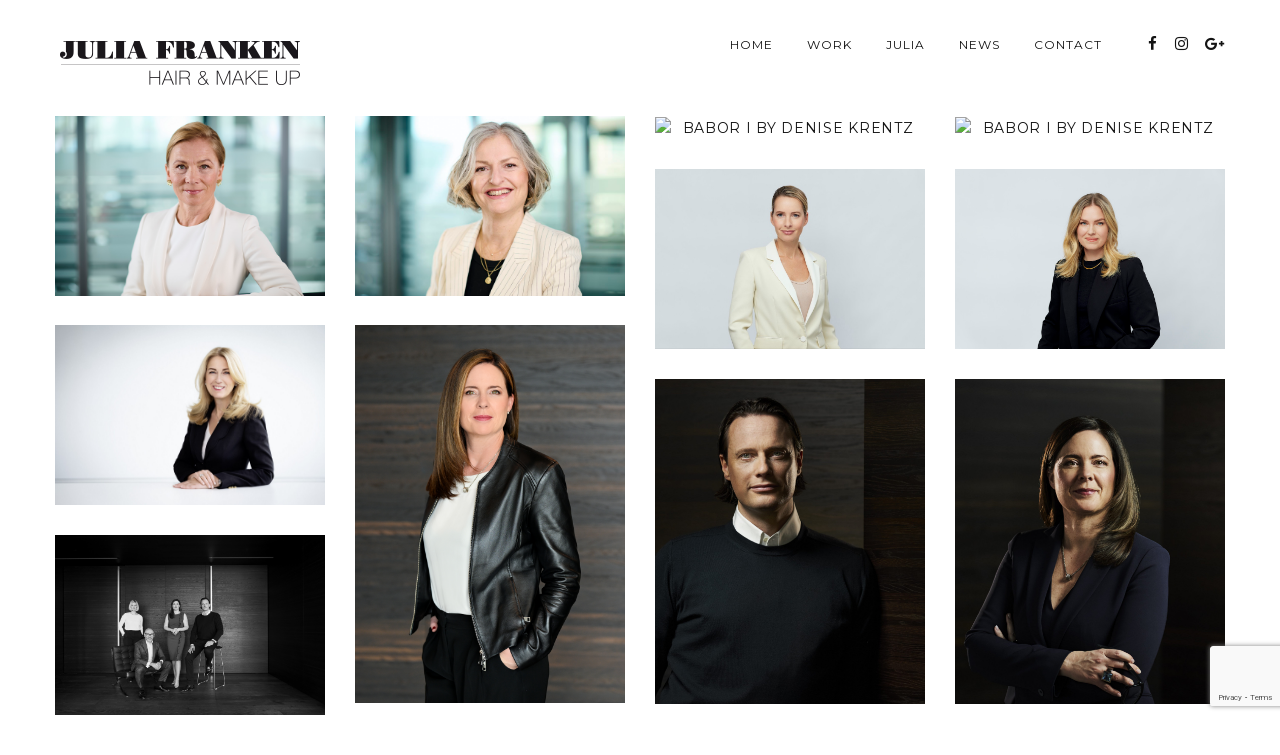

--- FILE ---
content_type: text/html; charset=UTF-8
request_url: https://www.juliafranken.net/portfolio-item/corporate/
body_size: 13351
content:
<!DOCTYPE html>
<html class="no-js" lang="de"> <!--<![endif]-->
<head>
	<meta charset="UTF-8">
	<meta name="viewport" content="width=device-width, initial-scale=1">
	<title>Corporate &#8211; Julia Franken | Hair &amp; Make Up</title>
<meta name='robots' content='max-image-preview:large' />
	<style>img:is([sizes="auto" i], [sizes^="auto," i]) { contain-intrinsic-size: 3000px 1500px }</style>
	<link rel='dns-prefetch' href='//www.juliafranken.net' />
<link rel='dns-prefetch' href='//cdnjs.cloudflare.com' />
<link rel='dns-prefetch' href='//fonts.googleapis.com' />
<link rel="alternate" type="application/rss+xml" title="Julia Franken | Hair &amp; Make Up &raquo; Feed" href="https://www.juliafranken.net/feed/" />
<link rel="alternate" type="application/rss+xml" title="Julia Franken | Hair &amp; Make Up &raquo; Kommentar-Feed" href="https://www.juliafranken.net/comments/feed/" />
<script type="text/javascript">
/* <![CDATA[ */
window._wpemojiSettings = {"baseUrl":"https:\/\/s.w.org\/images\/core\/emoji\/16.0.1\/72x72\/","ext":".png","svgUrl":"https:\/\/s.w.org\/images\/core\/emoji\/16.0.1\/svg\/","svgExt":".svg","source":{"concatemoji":"https:\/\/www.juliafranken.net\/wp-includes\/js\/wp-emoji-release.min.js?ver=6.8.3"}};
/*! This file is auto-generated */
!function(s,n){var o,i,e;function c(e){try{var t={supportTests:e,timestamp:(new Date).valueOf()};sessionStorage.setItem(o,JSON.stringify(t))}catch(e){}}function p(e,t,n){e.clearRect(0,0,e.canvas.width,e.canvas.height),e.fillText(t,0,0);var t=new Uint32Array(e.getImageData(0,0,e.canvas.width,e.canvas.height).data),a=(e.clearRect(0,0,e.canvas.width,e.canvas.height),e.fillText(n,0,0),new Uint32Array(e.getImageData(0,0,e.canvas.width,e.canvas.height).data));return t.every(function(e,t){return e===a[t]})}function u(e,t){e.clearRect(0,0,e.canvas.width,e.canvas.height),e.fillText(t,0,0);for(var n=e.getImageData(16,16,1,1),a=0;a<n.data.length;a++)if(0!==n.data[a])return!1;return!0}function f(e,t,n,a){switch(t){case"flag":return n(e,"\ud83c\udff3\ufe0f\u200d\u26a7\ufe0f","\ud83c\udff3\ufe0f\u200b\u26a7\ufe0f")?!1:!n(e,"\ud83c\udde8\ud83c\uddf6","\ud83c\udde8\u200b\ud83c\uddf6")&&!n(e,"\ud83c\udff4\udb40\udc67\udb40\udc62\udb40\udc65\udb40\udc6e\udb40\udc67\udb40\udc7f","\ud83c\udff4\u200b\udb40\udc67\u200b\udb40\udc62\u200b\udb40\udc65\u200b\udb40\udc6e\u200b\udb40\udc67\u200b\udb40\udc7f");case"emoji":return!a(e,"\ud83e\udedf")}return!1}function g(e,t,n,a){var r="undefined"!=typeof WorkerGlobalScope&&self instanceof WorkerGlobalScope?new OffscreenCanvas(300,150):s.createElement("canvas"),o=r.getContext("2d",{willReadFrequently:!0}),i=(o.textBaseline="top",o.font="600 32px Arial",{});return e.forEach(function(e){i[e]=t(o,e,n,a)}),i}function t(e){var t=s.createElement("script");t.src=e,t.defer=!0,s.head.appendChild(t)}"undefined"!=typeof Promise&&(o="wpEmojiSettingsSupports",i=["flag","emoji"],n.supports={everything:!0,everythingExceptFlag:!0},e=new Promise(function(e){s.addEventListener("DOMContentLoaded",e,{once:!0})}),new Promise(function(t){var n=function(){try{var e=JSON.parse(sessionStorage.getItem(o));if("object"==typeof e&&"number"==typeof e.timestamp&&(new Date).valueOf()<e.timestamp+604800&&"object"==typeof e.supportTests)return e.supportTests}catch(e){}return null}();if(!n){if("undefined"!=typeof Worker&&"undefined"!=typeof OffscreenCanvas&&"undefined"!=typeof URL&&URL.createObjectURL&&"undefined"!=typeof Blob)try{var e="postMessage("+g.toString()+"("+[JSON.stringify(i),f.toString(),p.toString(),u.toString()].join(",")+"));",a=new Blob([e],{type:"text/javascript"}),r=new Worker(URL.createObjectURL(a),{name:"wpTestEmojiSupports"});return void(r.onmessage=function(e){c(n=e.data),r.terminate(),t(n)})}catch(e){}c(n=g(i,f,p,u))}t(n)}).then(function(e){for(var t in e)n.supports[t]=e[t],n.supports.everything=n.supports.everything&&n.supports[t],"flag"!==t&&(n.supports.everythingExceptFlag=n.supports.everythingExceptFlag&&n.supports[t]);n.supports.everythingExceptFlag=n.supports.everythingExceptFlag&&!n.supports.flag,n.DOMReady=!1,n.readyCallback=function(){n.DOMReady=!0}}).then(function(){return e}).then(function(){var e;n.supports.everything||(n.readyCallback(),(e=n.source||{}).concatemoji?t(e.concatemoji):e.wpemoji&&e.twemoji&&(t(e.twemoji),t(e.wpemoji)))}))}((window,document),window._wpemojiSettings);
/* ]]> */
</script>
<style id='wp-emoji-styles-inline-css' type='text/css'>

	img.wp-smiley, img.emoji {
		display: inline !important;
		border: none !important;
		box-shadow: none !important;
		height: 1em !important;
		width: 1em !important;
		margin: 0 0.07em !important;
		vertical-align: -0.1em !important;
		background: none !important;
		padding: 0 !important;
	}
</style>
<link rel='stylesheet' id='wp-block-library-css' href='https://www.juliafranken.net/wp-includes/css/dist/block-library/style.min.css?ver=6.8.3' type='text/css' media='all' />
<style id='classic-theme-styles-inline-css' type='text/css'>
/*! This file is auto-generated */
.wp-block-button__link{color:#fff;background-color:#32373c;border-radius:9999px;box-shadow:none;text-decoration:none;padding:calc(.667em + 2px) calc(1.333em + 2px);font-size:1.125em}.wp-block-file__button{background:#32373c;color:#fff;text-decoration:none}
</style>
<style id='global-styles-inline-css' type='text/css'>
:root{--wp--preset--aspect-ratio--square: 1;--wp--preset--aspect-ratio--4-3: 4/3;--wp--preset--aspect-ratio--3-4: 3/4;--wp--preset--aspect-ratio--3-2: 3/2;--wp--preset--aspect-ratio--2-3: 2/3;--wp--preset--aspect-ratio--16-9: 16/9;--wp--preset--aspect-ratio--9-16: 9/16;--wp--preset--color--black: #000000;--wp--preset--color--cyan-bluish-gray: #abb8c3;--wp--preset--color--white: #ffffff;--wp--preset--color--pale-pink: #f78da7;--wp--preset--color--vivid-red: #cf2e2e;--wp--preset--color--luminous-vivid-orange: #ff6900;--wp--preset--color--luminous-vivid-amber: #fcb900;--wp--preset--color--light-green-cyan: #7bdcb5;--wp--preset--color--vivid-green-cyan: #00d084;--wp--preset--color--pale-cyan-blue: #8ed1fc;--wp--preset--color--vivid-cyan-blue: #0693e3;--wp--preset--color--vivid-purple: #9b51e0;--wp--preset--gradient--vivid-cyan-blue-to-vivid-purple: linear-gradient(135deg,rgba(6,147,227,1) 0%,rgb(155,81,224) 100%);--wp--preset--gradient--light-green-cyan-to-vivid-green-cyan: linear-gradient(135deg,rgb(122,220,180) 0%,rgb(0,208,130) 100%);--wp--preset--gradient--luminous-vivid-amber-to-luminous-vivid-orange: linear-gradient(135deg,rgba(252,185,0,1) 0%,rgba(255,105,0,1) 100%);--wp--preset--gradient--luminous-vivid-orange-to-vivid-red: linear-gradient(135deg,rgba(255,105,0,1) 0%,rgb(207,46,46) 100%);--wp--preset--gradient--very-light-gray-to-cyan-bluish-gray: linear-gradient(135deg,rgb(238,238,238) 0%,rgb(169,184,195) 100%);--wp--preset--gradient--cool-to-warm-spectrum: linear-gradient(135deg,rgb(74,234,220) 0%,rgb(151,120,209) 20%,rgb(207,42,186) 40%,rgb(238,44,130) 60%,rgb(251,105,98) 80%,rgb(254,248,76) 100%);--wp--preset--gradient--blush-light-purple: linear-gradient(135deg,rgb(255,206,236) 0%,rgb(152,150,240) 100%);--wp--preset--gradient--blush-bordeaux: linear-gradient(135deg,rgb(254,205,165) 0%,rgb(254,45,45) 50%,rgb(107,0,62) 100%);--wp--preset--gradient--luminous-dusk: linear-gradient(135deg,rgb(255,203,112) 0%,rgb(199,81,192) 50%,rgb(65,88,208) 100%);--wp--preset--gradient--pale-ocean: linear-gradient(135deg,rgb(255,245,203) 0%,rgb(182,227,212) 50%,rgb(51,167,181) 100%);--wp--preset--gradient--electric-grass: linear-gradient(135deg,rgb(202,248,128) 0%,rgb(113,206,126) 100%);--wp--preset--gradient--midnight: linear-gradient(135deg,rgb(2,3,129) 0%,rgb(40,116,252) 100%);--wp--preset--font-size--small: 13px;--wp--preset--font-size--medium: 20px;--wp--preset--font-size--large: 36px;--wp--preset--font-size--x-large: 42px;--wp--preset--spacing--20: 0.44rem;--wp--preset--spacing--30: 0.67rem;--wp--preset--spacing--40: 1rem;--wp--preset--spacing--50: 1.5rem;--wp--preset--spacing--60: 2.25rem;--wp--preset--spacing--70: 3.38rem;--wp--preset--spacing--80: 5.06rem;--wp--preset--shadow--natural: 6px 6px 9px rgba(0, 0, 0, 0.2);--wp--preset--shadow--deep: 12px 12px 50px rgba(0, 0, 0, 0.4);--wp--preset--shadow--sharp: 6px 6px 0px rgba(0, 0, 0, 0.2);--wp--preset--shadow--outlined: 6px 6px 0px -3px rgba(255, 255, 255, 1), 6px 6px rgba(0, 0, 0, 1);--wp--preset--shadow--crisp: 6px 6px 0px rgba(0, 0, 0, 1);}:where(.is-layout-flex){gap: 0.5em;}:where(.is-layout-grid){gap: 0.5em;}body .is-layout-flex{display: flex;}.is-layout-flex{flex-wrap: wrap;align-items: center;}.is-layout-flex > :is(*, div){margin: 0;}body .is-layout-grid{display: grid;}.is-layout-grid > :is(*, div){margin: 0;}:where(.wp-block-columns.is-layout-flex){gap: 2em;}:where(.wp-block-columns.is-layout-grid){gap: 2em;}:where(.wp-block-post-template.is-layout-flex){gap: 1.25em;}:where(.wp-block-post-template.is-layout-grid){gap: 1.25em;}.has-black-color{color: var(--wp--preset--color--black) !important;}.has-cyan-bluish-gray-color{color: var(--wp--preset--color--cyan-bluish-gray) !important;}.has-white-color{color: var(--wp--preset--color--white) !important;}.has-pale-pink-color{color: var(--wp--preset--color--pale-pink) !important;}.has-vivid-red-color{color: var(--wp--preset--color--vivid-red) !important;}.has-luminous-vivid-orange-color{color: var(--wp--preset--color--luminous-vivid-orange) !important;}.has-luminous-vivid-amber-color{color: var(--wp--preset--color--luminous-vivid-amber) !important;}.has-light-green-cyan-color{color: var(--wp--preset--color--light-green-cyan) !important;}.has-vivid-green-cyan-color{color: var(--wp--preset--color--vivid-green-cyan) !important;}.has-pale-cyan-blue-color{color: var(--wp--preset--color--pale-cyan-blue) !important;}.has-vivid-cyan-blue-color{color: var(--wp--preset--color--vivid-cyan-blue) !important;}.has-vivid-purple-color{color: var(--wp--preset--color--vivid-purple) !important;}.has-black-background-color{background-color: var(--wp--preset--color--black) !important;}.has-cyan-bluish-gray-background-color{background-color: var(--wp--preset--color--cyan-bluish-gray) !important;}.has-white-background-color{background-color: var(--wp--preset--color--white) !important;}.has-pale-pink-background-color{background-color: var(--wp--preset--color--pale-pink) !important;}.has-vivid-red-background-color{background-color: var(--wp--preset--color--vivid-red) !important;}.has-luminous-vivid-orange-background-color{background-color: var(--wp--preset--color--luminous-vivid-orange) !important;}.has-luminous-vivid-amber-background-color{background-color: var(--wp--preset--color--luminous-vivid-amber) !important;}.has-light-green-cyan-background-color{background-color: var(--wp--preset--color--light-green-cyan) !important;}.has-vivid-green-cyan-background-color{background-color: var(--wp--preset--color--vivid-green-cyan) !important;}.has-pale-cyan-blue-background-color{background-color: var(--wp--preset--color--pale-cyan-blue) !important;}.has-vivid-cyan-blue-background-color{background-color: var(--wp--preset--color--vivid-cyan-blue) !important;}.has-vivid-purple-background-color{background-color: var(--wp--preset--color--vivid-purple) !important;}.has-black-border-color{border-color: var(--wp--preset--color--black) !important;}.has-cyan-bluish-gray-border-color{border-color: var(--wp--preset--color--cyan-bluish-gray) !important;}.has-white-border-color{border-color: var(--wp--preset--color--white) !important;}.has-pale-pink-border-color{border-color: var(--wp--preset--color--pale-pink) !important;}.has-vivid-red-border-color{border-color: var(--wp--preset--color--vivid-red) !important;}.has-luminous-vivid-orange-border-color{border-color: var(--wp--preset--color--luminous-vivid-orange) !important;}.has-luminous-vivid-amber-border-color{border-color: var(--wp--preset--color--luminous-vivid-amber) !important;}.has-light-green-cyan-border-color{border-color: var(--wp--preset--color--light-green-cyan) !important;}.has-vivid-green-cyan-border-color{border-color: var(--wp--preset--color--vivid-green-cyan) !important;}.has-pale-cyan-blue-border-color{border-color: var(--wp--preset--color--pale-cyan-blue) !important;}.has-vivid-cyan-blue-border-color{border-color: var(--wp--preset--color--vivid-cyan-blue) !important;}.has-vivid-purple-border-color{border-color: var(--wp--preset--color--vivid-purple) !important;}.has-vivid-cyan-blue-to-vivid-purple-gradient-background{background: var(--wp--preset--gradient--vivid-cyan-blue-to-vivid-purple) !important;}.has-light-green-cyan-to-vivid-green-cyan-gradient-background{background: var(--wp--preset--gradient--light-green-cyan-to-vivid-green-cyan) !important;}.has-luminous-vivid-amber-to-luminous-vivid-orange-gradient-background{background: var(--wp--preset--gradient--luminous-vivid-amber-to-luminous-vivid-orange) !important;}.has-luminous-vivid-orange-to-vivid-red-gradient-background{background: var(--wp--preset--gradient--luminous-vivid-orange-to-vivid-red) !important;}.has-very-light-gray-to-cyan-bluish-gray-gradient-background{background: var(--wp--preset--gradient--very-light-gray-to-cyan-bluish-gray) !important;}.has-cool-to-warm-spectrum-gradient-background{background: var(--wp--preset--gradient--cool-to-warm-spectrum) !important;}.has-blush-light-purple-gradient-background{background: var(--wp--preset--gradient--blush-light-purple) !important;}.has-blush-bordeaux-gradient-background{background: var(--wp--preset--gradient--blush-bordeaux) !important;}.has-luminous-dusk-gradient-background{background: var(--wp--preset--gradient--luminous-dusk) !important;}.has-pale-ocean-gradient-background{background: var(--wp--preset--gradient--pale-ocean) !important;}.has-electric-grass-gradient-background{background: var(--wp--preset--gradient--electric-grass) !important;}.has-midnight-gradient-background{background: var(--wp--preset--gradient--midnight) !important;}.has-small-font-size{font-size: var(--wp--preset--font-size--small) !important;}.has-medium-font-size{font-size: var(--wp--preset--font-size--medium) !important;}.has-large-font-size{font-size: var(--wp--preset--font-size--large) !important;}.has-x-large-font-size{font-size: var(--wp--preset--font-size--x-large) !important;}
:where(.wp-block-post-template.is-layout-flex){gap: 1.25em;}:where(.wp-block-post-template.is-layout-grid){gap: 1.25em;}
:where(.wp-block-columns.is-layout-flex){gap: 2em;}:where(.wp-block-columns.is-layout-grid){gap: 2em;}
:root :where(.wp-block-pullquote){font-size: 1.5em;line-height: 1.6;}
</style>
<link rel='stylesheet' id='contact-form-7-css' href='https://www.juliafranken.net/wp-content/plugins/contact-form-7/includes/css/styles.css?ver=6.1.4' type='text/css' media='all' />
<link rel='stylesheet' id='napoli-fonts-css' href='//fonts.googleapis.com/css?family=Raleway%3A400%2C100%2C300%2C500%2C600%2C700%2C800%2C900%7CRoboto%3A400%2C100%2C300%2C700%2C900%2C300italic%7CLibre+Baskerville%3A400%2C400i%2C700%7CLora%3A400%2C700%7CRoboto+Slab%3A400%2C300%2C700%2C100%7CUbuntu%3A400%2C300%2C500%2C700%7CDroid+Serif%3A400%2C400italic%2C700%2C700italic%7CGreat+Vibes%7CMontserrat%3A400%2C700%7CNoto+Sans%3A400%2C700%2C400italic%2C700italic%7COpen+Sans%26subset%3Dlatin%2Clatin-ext&#038;ver=6.8.3' type='text/css' media='all' />
<link rel='stylesheet' id='napoli_base-css-css' href='https://www.juliafranken.net/wp-content/themes/napoli/style.css?ver=6.8.3' type='text/css' media='all' />
<link rel='stylesheet' id='animsition-css' href='https://www.juliafranken.net/wp-content/themes/napoli/assets/css/animsition.min.css?ver=6.8.3' type='text/css' media='all' />
<link rel='stylesheet' id='flipster-css' href='https://www.juliafranken.net/wp-content/themes/napoli/assets/css/jquery.flipster.css?ver=6.8.3' type='text/css' media='all' />
<link rel='stylesheet' id='bootstrap-css' href='https://www.juliafranken.net/wp-content/themes/napoli/assets/css/bootstrap.min.css?ver=6.8.3' type='text/css' media='all' />
<link rel='stylesheet' id='magnific-popup-css' href='https://www.juliafranken.net/wp-content/themes/napoli/assets/css/magnific-popup.css?ver=6.8.3' type='text/css' media='all' />
<link rel='stylesheet' id='animate-css-css' href='https://www.juliafranken.net/wp-content/themes/napoli/assets/css/animate.css?ver=6.8.3' type='text/css' media='all' />
<link rel='stylesheet' id='kenburning-css' href='https://www.juliafranken.net/wp-content/themes/napoli/assets/css/kenburning.css?ver=6.8.3' type='text/css' media='all' />
<link rel='stylesheet' id='napoli-font-awesome-css' href='https://www.juliafranken.net/wp-content/themes/napoli/assets/css/font-awesome.min.css?ver=6.8.3' type='text/css' media='all' />
<link rel='stylesheet' id='pe-icon-7-stroke-css' href='https://www.juliafranken.net/wp-content/themes/napoli/assets/css/pe-icon-7-stroke.css?ver=6.8.3' type='text/css' media='all' />
<link rel='stylesheet' id='fancybox-css' href='https://www.juliafranken.net/wp-content/themes/napoli/assets/css/jquery.fancybox.min.css?ver=6.8.3' type='text/css' media='all' />
<link rel='stylesheet' id='customScrollbar-css' href='https://www.juliafranken.net/wp-content/themes/napoli/assets/css/mCustomScrollbar.css?ver=6.8.3' type='text/css' media='all' />
<link rel='stylesheet' id='napoli_wp-css-css' href='https://www.juliafranken.net/wp-content/themes/napoli/assets/css/main.css?ver=6.8.3' type='text/css' media='all' />
<link rel='stylesheet' id='napoli_dynamic-css-css' href='https://www.juliafranken.net/wp-admin/admin-ajax.php?action=napoli_dynamic_css&#038;ver=6.8.3' type='text/css' media='all' />
<link rel='stylesheet' id='montserrat-css' href='//fonts.googleapis.com/css?family=Montserrat%3Aregular&#038;ver=6.8.3' type='text/css' media='all' />
<link rel='stylesheet' id='libre-baskerville-css' href='//fonts.googleapis.com/css?family=Libre+Baskerville%3Aregular&#038;ver=6.8.3' type='text/css' media='all' />
<link rel='stylesheet' id='sp-dsgvo_twbs4_grid-css' href='https://www.juliafranken.net/wp-content/plugins/shapepress-dsgvo/public/css/bootstrap-grid.min.css?ver=3.1.35' type='text/css' media='all' />
<link rel='stylesheet' id='sp-dsgvo-css' href='https://www.juliafranken.net/wp-content/plugins/shapepress-dsgvo/public/css/sp-dsgvo-public.min.css?ver=3.1.35' type='text/css' media='all' />
<link rel='stylesheet' id='sp-dsgvo_popup-css' href='https://www.juliafranken.net/wp-content/plugins/shapepress-dsgvo/public/css/sp-dsgvo-popup.min.css?ver=3.1.35' type='text/css' media='all' />
<link rel='stylesheet' id='simplebar-css' href='https://www.juliafranken.net/wp-content/plugins/shapepress-dsgvo/public/css/simplebar.min.css?ver=6.8.3' type='text/css' media='all' />
<link rel='stylesheet' id='dgwt-jg-lightgallery-css' href='https://www.juliafranken.net/wp-content/plugins/napoli-plugins/lib/napoli-justified-gallery/assets/css/lightgallery.min.css?ver=1.1' type='text/css' media='all' />
<link rel='stylesheet' id='dgwt-jg-style-css' href='https://www.juliafranken.net/wp-content/plugins/napoli-plugins/lib/napoli-justified-gallery/assets/css/style.min.css?ver=1.1' type='text/css' media='all' />
<script type="text/javascript" id="jquery-core-js-extra">
/* <![CDATA[ */
var myajax = {"ajaxurl":"https:\/\/www.juliafranken.net\/wp-admin\/admin-ajax.php","siteurl":"https:\/\/www.juliafranken.net\/wp-content\/themes\/napoli"};
/* ]]> */
</script>
<script type="text/javascript" src="https://www.juliafranken.net/wp-includes/js/jquery/jquery.min.js?ver=3.7.1" id="jquery-core-js"></script>
<script type="text/javascript" src="https://www.juliafranken.net/wp-includes/js/jquery/jquery-migrate.min.js?ver=3.4.1" id="jquery-migrate-js"></script>
<script type="text/javascript" src="https://www.juliafranken.net/wp-content/themes/napoli/assets/js/lib/modernizr-2.6.2.min.js?ver=6.8.3" id="modernizr-js"></script>
<script type="text/javascript" id="sp-dsgvo-js-extra">
/* <![CDATA[ */
var spDsgvoGeneralConfig = {"ajaxUrl":"https:\/\/www.juliafranken.net\/wp-admin\/admin-ajax.php","wpJsonUrl":"https:\/\/www.juliafranken.net\/wp-json\/legalweb\/v1\/","cookieName":"sp_dsgvo_cookie_settings","cookieVersion":"1631548965637","cookieLifeTime":"86400","cookieLifeTimeDismiss":"86400","locale":"de_DE","privacyPolicyPageId":"0","privacyPolicyPageUrl":"https:\/\/www.juliafranken.net\/portfolio-item\/corporate\/","imprintPageId":"0","imprintPageUrl":"https:\/\/www.juliafranken.net\/portfolio-item\/corporate\/","showNoticeOnClose":"0","initialDisplayType":"cookie_notice","allIntegrationSlugs":[],"noticeHideEffect":"none","noticeOnScroll":"","noticeOnScrollOffset":"100","currentPageId":"2490","forceCookieInfo":"0","clientSideBlocking":"0"};
var spDsgvoIntegrationConfig = [];
/* ]]> */
</script>
<script type="text/javascript" src="https://www.juliafranken.net/wp-content/plugins/shapepress-dsgvo/public/js/sp-dsgvo-public.min.js?ver=3.1.35" id="sp-dsgvo-js"></script>
<link rel="https://api.w.org/" href="https://www.juliafranken.net/wp-json/" /><link rel="EditURI" type="application/rsd+xml" title="RSD" href="https://www.juliafranken.net/xmlrpc.php?rsd" />
<meta name="generator" content="WordPress 6.8.3" />
<link rel="canonical" href="https://www.juliafranken.net/portfolio-item/corporate/" />
<link rel='shortlink' href='https://www.juliafranken.net/?p=2490' />
<link rel="alternate" title="oEmbed (JSON)" type="application/json+oembed" href="https://www.juliafranken.net/wp-json/oembed/1.0/embed?url=https%3A%2F%2Fwww.juliafranken.net%2Fportfolio-item%2Fcorporate%2F" />
<link rel="alternate" title="oEmbed (XML)" type="text/xml+oembed" href="https://www.juliafranken.net/wp-json/oembed/1.0/embed?url=https%3A%2F%2Fwww.juliafranken.net%2Fportfolio-item%2Fcorporate%2F&#038;format=xml" />
<style type="text/css">.recentcomments a{display:inline !important;padding:0 !important;margin:0 !important;}</style><style>
    .sp-dsgvo-blocked-embedding-placeholder
    {
        color: #313334;
                    background: linear-gradient(90deg, #e3ffe7 0%, #d9e7ff 100%);            }

    a.sp-dsgvo-blocked-embedding-button-enable,
    a.sp-dsgvo-blocked-embedding-button-enable:hover,
    a.sp-dsgvo-blocked-embedding-button-enable:active {
        color: #313334;
        border-color: #313334;
        border-width: 2px;
    }

            .wp-embed-aspect-16-9 .sp-dsgvo-blocked-embedding-placeholder,
        .vc_video-aspect-ratio-169 .sp-dsgvo-blocked-embedding-placeholder,
        .elementor-aspect-ratio-169 .sp-dsgvo-blocked-embedding-placeholder{
            margin-top: -56.25%; /*16:9*/
        }

        .wp-embed-aspect-4-3 .sp-dsgvo-blocked-embedding-placeholder,
        .vc_video-aspect-ratio-43 .sp-dsgvo-blocked-embedding-placeholder,
        .elementor-aspect-ratio-43 .sp-dsgvo-blocked-embedding-placeholder{
            margin-top: -75%;
        }

        .wp-embed-aspect-3-2 .sp-dsgvo-blocked-embedding-placeholder,
        .vc_video-aspect-ratio-32 .sp-dsgvo-blocked-embedding-placeholder,
        .elementor-aspect-ratio-32 .sp-dsgvo-blocked-embedding-placeholder{
            margin-top: -66.66%;
        }
    </style>
            <style>
                /* latin */
                @font-face {
                    font-family: 'Roboto';
                    font-style: italic;
                    font-weight: 300;
                    src: local('Roboto Light Italic'),
                    local('Roboto-LightItalic'),
                    url(https://www.juliafranken.net/wp-content/plugins/shapepress-dsgvo/public/css/fonts/roboto/Roboto-LightItalic-webfont.woff) format('woff');
                    font-display: swap;

                }

                /* latin */
                @font-face {
                    font-family: 'Roboto';
                    font-style: italic;
                    font-weight: 400;
                    src: local('Roboto Italic'),
                    local('Roboto-Italic'),
                    url(https://www.juliafranken.net/wp-content/plugins/shapepress-dsgvo/public/css/fonts/roboto/Roboto-Italic-webfont.woff) format('woff');
                    font-display: swap;
                }

                /* latin */
                @font-face {
                    font-family: 'Roboto';
                    font-style: italic;
                    font-weight: 700;
                    src: local('Roboto Bold Italic'),
                    local('Roboto-BoldItalic'),
                    url(https://www.juliafranken.net/wp-content/plugins/shapepress-dsgvo/public/css/fonts/roboto/Roboto-BoldItalic-webfont.woff) format('woff');
                    font-display: swap;
                }

                /* latin */
                @font-face {
                    font-family: 'Roboto';
                    font-style: italic;
                    font-weight: 900;
                    src: local('Roboto Black Italic'),
                    local('Roboto-BlackItalic'),
                    url(https://www.juliafranken.net/wp-content/plugins/shapepress-dsgvo/public/css/fonts/roboto/Roboto-BlackItalic-webfont.woff) format('woff');
                    font-display: swap;
                }

                /* latin */
                @font-face {
                    font-family: 'Roboto';
                    font-style: normal;
                    font-weight: 300;
                    src: local('Roboto Light'),
                    local('Roboto-Light'),
                    url(https://www.juliafranken.net/wp-content/plugins/shapepress-dsgvo/public/css/fonts/roboto/Roboto-Light-webfont.woff) format('woff');
                    font-display: swap;
                }

                /* latin */
                @font-face {
                    font-family: 'Roboto';
                    font-style: normal;
                    font-weight: 400;
                    src: local('Roboto Regular'),
                    local('Roboto-Regular'),
                    url(https://www.juliafranken.net/wp-content/plugins/shapepress-dsgvo/public/css/fonts/roboto/Roboto-Regular-webfont.woff) format('woff');
                    font-display: swap;
                }

                /* latin */
                @font-face {
                    font-family: 'Roboto';
                    font-style: normal;
                    font-weight: 700;
                    src: local('Roboto Bold'),
                    local('Roboto-Bold'),
                    url(https://www.juliafranken.net/wp-content/plugins/shapepress-dsgvo/public/css/fonts/roboto/Roboto-Bold-webfont.woff) format('woff');
                    font-display: swap;
                }

                /* latin */
                @font-face {
                    font-family: 'Roboto';
                    font-style: normal;
                    font-weight: 900;
                    src: local('Roboto Black'),
                    local('Roboto-Black'),
                    url(https://www.juliafranken.net/wp-content/plugins/shapepress-dsgvo/public/css/fonts/roboto/Roboto-Black-webfont.woff) format('woff');
                    font-display: swap;
                }
            </style>
            <meta name="generator" content="Powered by WPBakery Page Builder - drag and drop page builder for WordPress."/>
<noscript><style> .wpb_animate_when_almost_visible { opacity: 1; }</style></noscript></head>
<body data-rsssl=1 class="wp-singular portfolio-template-default single single-portfolio postid-2490 wp-theme-napoli wpb-js-composer js-comp-ver-6.7.0 vc_responsive">
<!-- MAIN_WRAPPER -->
<div class="main-wrapper ">
	

	<div class="header_top_bg  style="padding-bottom: 0;"">
		<div class="container no-padd">
			<div class="row">
				<div class="col-xs-12">

					<!-- HEADER -->
					<header class="right-menu ">
						<!-- LOGO -->
								<a href="https://www.juliafranken.net/" class="logo">

								<img src="https://www.juliafranken.net/wp-content/uploads/2017/02/jf-logo_xs.png" alt="Julia Franken | Hair &amp; Make Up">

						</a>
							<!-- /LOGO -->

						<!-- MOB MENU ICON -->
						<a href="#" class="mob-nav">
							<i class="fa fa-bars"></i>
						</a>
						<!-- /MOB MENU ICON -->

            <!-- ASIDE MENU ICON -->
            <a href="#" class="aside-nav">
              <span class="aside-nav-line line-1"></span>
              <span class="aside-nav-line line-2"></span>
              <span class="aside-nav-line line-3"></span>
            </a>
            <!-- /ASIDE MOB MENU ICON -->

						<!-- NAVIGATION -->
						<nav id="topmenu" class="topmenu ">
							<ul id="menu-mainmenu" class="menu"><li id="menu-item-2305" class="menu-item menu-item-type-post_type menu-item-object-page menu-item-home menu-item-2305"><a href="https://www.juliafranken.net/">Home</a></li>
<li id="menu-item-2565" class="menu-item menu-item-type-post_type menu-item-object-page menu-item-2565"><a href="https://www.juliafranken.net/referenz/">Work</a></li>
<li id="menu-item-2321" class="menu-item menu-item-type-post_type menu-item-object-page menu-item-2321"><a href="https://www.juliafranken.net/julia/">Julia</a></li>
<li id="menu-item-2315" class="menu-item menu-item-type-post_type menu-item-object-page current_page_parent menu-item-2315"><a href="https://www.juliafranken.net/news/">News</a></li>
<li id="menu-item-2304" class="menu-item menu-item-type-post_type menu-item-object-page menu-item-has-children menu-item-2304"><a href="https://www.juliafranken.net/kontakt/">Contact</a>
<ul class="sub-menu">
	<li id="menu-item-2983" class="menu-item menu-item-type-post_type menu-item-object-page menu-item-2983"><a href="https://www.juliafranken.net/impressum/">Impressum</a></li>
	<li id="menu-item-2982" class="menu-item menu-item-type-post_type menu-item-object-page menu-item-2982"><a href="https://www.juliafranken.net/datenschutzerklaerung/">Datenschutzerklärung</a></li>
</ul>
</li>
</ul>				              <span class="f-right">
				                				                  <div class="napoli-top-social">
				                    <span class="social-icon fa fa-share-alt"></span>
				                    <ul class="social ">
				                      				                        <li><a href="https://www.facebook.com/julia.franken.102" target="_blank"><i class="fa fa-facebook"></i></a>
				                        </li>
				                      				                        <li><a href="https://www.instagram.com/juliafrankenmakeup/" target="_blank"><i class="fa fa-instagram"></i></a>
				                        </li>
				                      				                        <li><a href="https://www.google.de/search?tbm=lcl&#038;ei=60DfWoPBF8TSsAeOqY-QBg&#038;q=make+up+artist+k%C3%B6ln&#038;oq=make+up+artist+k%C3%B6ln&#038;gs_l=psy-ab.3..0l6j0i22i30k1l4.36348.37540.0.37987.4.4.0.0.0.0.107.382.3j1.4.0....0...1c.1.64.psy-ab..0.4.382...0i20i263k1j0i10k1.0.jmkYytInbWQ#lrd=0x47bf3ccc80ffdf2f:0x99abad96e3eb2a13,3,,,&#038;rlfi=hd:;si:11073134972401035795;mv:!1m3!1d40413.619230595534!2d6.91537695!3d50.9047894!2m3!1f0!2f0!3f0!3m2!1i583!2i771!4f13.1;start:20" target="_blank"><i class="fa fa-google-plus"></i></a>
				                        </li>
				                      				                    </ul>
				                  </div>
				                                </span>
						</nav>
						<!-- NAVIGATION -->

					</header>

				</div>
			</div>

		</div>
	</div>

	
    <div class="container clearfix no-padd portfolio-single-content margin-lg-30b ">

		
				<div class="container clearfix no-padd"><div class="row gallery-single default margin-lg-10b margin-xs-0b"><div class="izotope-container"><div class="grid-sizer"></div><div class="col-md-3 col-xs-12 col-sm-6 margin-lg-30b modern item-single "><a href="https://www.juliafranken.net/wp-content/uploads/2017/01/Kathrin_Moeller_quer_72dpi-1.jpg"  class="gallery-item  " data-title="GAG VORSTAND 2024  I BY RALF BERNDT"><img data-lazy-src="https://www.juliafranken.net/wp-content/uploads/2017/01/Kathrin_Moeller_quer_72dpi-1.jpg" src="[data-uri]" class="" width="" height="" alt="GAG VORSTAND 2024  I BY RALF BERNDT" /><div class="info-content" data-content="GAG VORSTAND 2024  I BY RALF BERNDT"><div class="vertical-align"><h5>GAG VORSTAND 2024  I BY RALF BERNDT</h5></div></div></a></div><div class="col-md-3 col-xs-12 col-sm-6 margin-lg-30b modern item-single "><a href="https://www.juliafranken.net/wp-content/uploads/2017/01/Anne-Keilholz_072021-3_72dpi_WEB-1.jpg"  class="gallery-item  " data-title="GAG VORSTAND 2024  I BY RALF BERNDT"><img data-lazy-src="https://www.juliafranken.net/wp-content/uploads/2017/01/Anne-Keilholz_072021-3_72dpi_WEB-1.jpg" src="[data-uri]" class="" width="" height="" alt="GAG VORSTAND 2024  I BY RALF BERNDT" /><div class="info-content" data-content="GAG VORSTAND 2024  I BY RALF BERNDT"><div class="vertical-align"><h5>GAG VORSTAND 2024  I BY RALF BERNDT</h5></div></div></a></div><div class="col-md-3 col-xs-12 col-sm-6 margin-lg-30b modern item-single "><a href="https://www.juliafranken.net/wp-content/uploads/2017/01/Rabea_A_479-1.tif"  class="gallery-item  " data-title="BABOR  I BY DENISE KRENTZ"><img data-lazy-src="https://www.juliafranken.net/wp-content/uploads/2017/01/Rabea_A_479-1.tif" src="[data-uri]" class="" width="" height="" alt="BABOR  I BY DENISE KRENTZ" /><div class="info-content" data-content="BABOR  I BY DENISE KRENTZ"><div class="vertical-align"><h5>BABOR  I BY DENISE KRENTZ</h5></div></div></a></div><div class="col-md-3 col-xs-12 col-sm-6 margin-lg-30b modern item-single "><a href="https://www.juliafranken.net/wp-content/uploads/2017/01/Rabea_A_554-1.tif"  class="gallery-item  " data-title="BABOR I BY DENISE KRENTZ"><img data-lazy-src="https://www.juliafranken.net/wp-content/uploads/2017/01/Rabea_A_554-1.tif" src="[data-uri]" class="" width="" height="" alt="BABOR I BY DENISE KRENTZ" /><div class="info-content" data-content="BABOR I BY DENISE KRENTZ"><div class="vertical-align"><h5>BABOR I BY DENISE KRENTZ</h5></div></div></a></div><div class="col-md-3 col-xs-12 col-sm-6 margin-lg-30b modern item-single "><a href="https://www.juliafranken.net/wp-content/uploads/2017/01/BABOR_JustineStegelmann_beige-2.jpg"  class="gallery-item  " data-title="BABOR I BY MAX BRUNNERT"><img data-lazy-src="https://www.juliafranken.net/wp-content/uploads/2017/01/BABOR_JustineStegelmann_beige-2.jpg" src="[data-uri]" class="" width="" height="" alt="BABOR I BY MAX BRUNNERT" /><div class="info-content" data-content="BABOR I BY MAX BRUNNERT"><div class="vertical-align"><h5>BABOR I BY MAX BRUNNERT</h5></div></div></a></div><div class="col-md-3 col-xs-12 col-sm-6 margin-lg-30b modern item-single "><a href="https://www.juliafranken.net/wp-content/uploads/2017/01/BABOR-BEAUTY-GROUP_Madita-Garzke-1.jpg"  class="gallery-item  " data-title="BABOR I BY MAX BRUNNERT"><img data-lazy-src="https://www.juliafranken.net/wp-content/uploads/2017/01/BABOR-BEAUTY-GROUP_Madita-Garzke-1.jpg" src="[data-uri]" class="" width="" height="" alt="BABOR I BY MAX BRUNNERT" /><div class="info-content" data-content="BABOR I BY MAX BRUNNERT"><div class="vertical-align"><h5>BABOR I BY MAX BRUNNERT</h5></div></div></a></div><div class="col-md-3 col-xs-12 col-sm-6 margin-lg-30b modern item-single "><a href="https://www.juliafranken.net/wp-content/uploads/2017/01/Frau-Hengster-2-B-scaled.jpg"  class="gallery-item  " data-title="KFW FRAU DR.HENGSTER I BY STEPHAN PICK"><img data-lazy-src="https://www.juliafranken.net/wp-content/uploads/2017/01/Frau-Hengster-2-B-scaled.jpg" src="[data-uri]" class="" width="" height="" alt="KFW FRAU DR.HENGSTER I BY STEPHAN PICK" /><div class="info-content" data-content="KFW FRAU DR.HENGSTER I BY STEPHAN PICK"><div class="vertical-align"><h5>KFW FRAU DR.HENGSTER I BY STEPHAN PICK</h5></div></div></a></div><div class="col-md-3 col-xs-12 col-sm-6 margin-lg-30b modern item-single "><a href="https://www.juliafranken.net/wp-content/uploads/2017/01/ARQIS_Andrea_Panzer-Heemeier.jpg"  class="gallery-item  " data-title="ARQIS I BY MICHAEL LÜBKE"><img data-lazy-src="https://www.juliafranken.net/wp-content/uploads/2017/01/ARQIS_Andrea_Panzer-Heemeier.jpg" src="[data-uri]" class="" width="" height="" alt="ARQIS I BY MICHAEL LÜBKE" /><div class="info-content" data-content="ARQIS I BY MICHAEL LÜBKE"><div class="vertical-align"><h5>ARQIS I BY MICHAEL LÜBKE</h5></div></div></a></div><div class="col-md-3 col-xs-12 col-sm-6 margin-lg-30b modern item-single "><a href="https://www.juliafranken.net/wp-content/uploads/2017/01/Herr_Neufeld-scaled.jpg"  class="gallery-item  " data-title="ARQIS BY I HARTMUT NÄGELE"><img data-lazy-src="https://www.juliafranken.net/wp-content/uploads/2017/01/Herr_Neufeld-scaled.jpg" src="[data-uri]" class="" width="" height="" alt="ARQIS BY I HARTMUT NÄGELE" /><div class="info-content" data-content="ARQIS BY I HARTMUT NÄGELE"><div class="vertical-align"><h5>ARQIS BY I HARTMUT NÄGELE</h5></div></div></a></div><div class="col-md-3 col-xs-12 col-sm-6 margin-lg-30b modern item-single "><a href="https://www.juliafranken.net/wp-content/uploads/2017/01/Frau_Panzer-Heemeier-scaled.jpg"  class="gallery-item  " data-title="ARQIS I BY HARTMUT NÄGELE"><img data-lazy-src="https://www.juliafranken.net/wp-content/uploads/2017/01/Frau_Panzer-Heemeier-scaled.jpg" src="[data-uri]" class="" width="" height="" alt="ARQIS I BY HARTMUT NÄGELE" /><div class="info-content" data-content="ARQIS I BY HARTMUT NÄGELE"><div class="vertical-align"><h5>ARQIS I BY HARTMUT NÄGELE</h5></div></div></a></div><div class="col-md-3 col-xs-12 col-sm-6 margin-lg-30b modern item-single "><a href="https://www.juliafranken.net/wp-content/uploads/2017/01/byond_Gruppe1.png"  class="gallery-item  " data-title="B.YOND I By HARTMUT NÄGELE"><img data-lazy-src="https://www.juliafranken.net/wp-content/uploads/2017/01/byond_Gruppe1.png" src="[data-uri]" class="" width="" height="" alt="B.YOND I By HARTMUT NÄGELE" /><div class="info-content" data-content="B.YOND I By HARTMUT NÄGELE"><div class="vertical-align"><h5>B.YOND I By HARTMUT NÄGELE</h5></div></div></a></div><div class="col-md-3 col-xs-12 col-sm-6 margin-lg-30b modern item-single "><a href="https://www.juliafranken.net/wp-content/uploads/2017/01/Mellenthin-Klaus_tugendreich_05-1400x935.jpg"  class="gallery-item  " data-title="MADDOX TUGENDREICH I BY KLAUS  Mellenthin"><img data-lazy-src="https://www.juliafranken.net/wp-content/uploads/2017/01/Mellenthin-Klaus_tugendreich_05-1400x935.jpg" src="[data-uri]" class="" width="" height="" alt="MADDOX TUGENDREICH I BY KLAUS  Mellenthin" /><div class="info-content" data-content="MADDOX TUGENDREICH I BY KLAUS  Mellenthin"><div class="vertical-align"><h5>MADDOX TUGENDREICH I BY KLAUS  Mellenthin</h5></div></div></a></div><div class="col-md-3 col-xs-12 col-sm-6 margin-lg-30b modern item-single "><a href="https://www.juliafranken.net/wp-content/uploads/2017/01/Schindler_Obenhaus_521_ret-scaled.jpg"  class="gallery-item  " data-title="KATAG FASHION  ANGELIKA SCHINDLER-OBENHAUS I BY STEFFEN HOEFT"><img data-lazy-src="https://www.juliafranken.net/wp-content/uploads/2017/01/Schindler_Obenhaus_521_ret-scaled.jpg" src="[data-uri]" class="" width="" height="" alt="KATAG FASHION  ANGELIKA SCHINDLER-OBENHAUS I BY STEFFEN HOEFT" /><div class="info-content" data-content="KATAG FASHION  ANGELIKA SCHINDLER-OBENHAUS I BY STEFFEN HOEFT"><div class="vertical-align"><h5>KATAG FASHION  ANGELIKA SCHINDLER-OBENHAUS I BY STEFFEN HOEFT</h5></div></div></a></div><div class="col-md-3 col-xs-12 col-sm-6 margin-lg-30b modern item-single "><a href="https://www.juliafranken.net/wp-content/uploads/2017/01/IMG_9444-scaled.jpeg"  class="gallery-item  " data-title="KATAG FASHION ANGELIKA SCHINDLER-OBENHAUS I BY STEFFEN HOEFT"><img data-lazy-src="https://www.juliafranken.net/wp-content/uploads/2017/01/IMG_9444-scaled.jpeg" src="[data-uri]" class="" width="" height="" alt="KATAG FASHION ANGELIKA SCHINDLER-OBENHAUS I BY STEFFEN HOEFT" /><div class="info-content" data-content="KATAG FASHION ANGELIKA SCHINDLER-OBENHAUS I BY STEFFEN HOEFT"><div class="vertical-align"><h5>KATAG FASHION ANGELIKA SCHINDLER-OBENHAUS I BY STEFFEN HOEFT</h5></div></div></a></div><div class="col-md-3 col-xs-12 col-sm-6 margin-lg-30b modern item-single "><a href="https://www.juliafranken.net/wp-content/uploads/2017/01/Katag_Vorstand_123-onlyColorgrade-scaled.jpg"  class="gallery-item  " data-title=" KATAG FASHION I BY STEFFEN HÖFT"><img data-lazy-src="https://www.juliafranken.net/wp-content/uploads/2017/01/Katag_Vorstand_123-onlyColorgrade-scaled.jpg" src="[data-uri]" class="" width="" height="" alt=" KATAG FASHION I BY STEFFEN HÖFT" /><div class="info-content" data-content=" KATAG FASHION I BY STEFFEN HÖFT"><div class="vertical-align"><h5> KATAG FASHION I BY STEFFEN HÖFT</h5></div></div></a></div><div class="col-md-3 col-xs-12 col-sm-6 margin-lg-30b modern item-single "><a href="https://www.juliafranken.net/wp-content/uploads/2017/01/AP21894.jpg"  class="gallery-item  " data-title="BRENNTAG AG AUFSICHTSRAT 2015 I BY ANDREAS POHLMAN"><img data-lazy-src="https://www.juliafranken.net/wp-content/uploads/2017/01/AP21894.jpg" src="[data-uri]" class="" width="" height="" alt="BRENNTAG AG AUFSICHTSRAT 2015 I BY ANDREAS POHLMAN" /><div class="info-content" data-content="BRENNTAG AG AUFSICHTSRAT 2015 I BY ANDREAS POHLMAN"><div class="vertical-align"><h5>BRENNTAG AG AUFSICHTSRAT 2015 I BY ANDREAS POHLMAN</h5></div></div></a></div><div class="col-md-3 col-xs-12 col-sm-6 margin-lg-30b modern item-single "><a href="https://www.juliafranken.net/wp-content/uploads/2017/01/APX0622-scaled.jpg"  class="gallery-item  " data-title="BRENNTAG AG VORSTAND 2016 I BY ANDREAS POHLMANN"><img data-lazy-src="https://www.juliafranken.net/wp-content/uploads/2017/01/APX0622-scaled.jpg" src="[data-uri]" class="" width="" height="" alt="BRENNTAG AG VORSTAND 2016 I BY ANDREAS POHLMANN" /><div class="info-content" data-content="BRENNTAG AG VORSTAND 2016 I BY ANDREAS POHLMANN"><div class="vertical-align"><h5>BRENNTAG AG VORSTAND 2016 I BY ANDREAS POHLMANN</h5></div></div></a></div><div class="col-md-3 col-xs-12 col-sm-6 margin-lg-30b modern item-single "><a href="https://www.juliafranken.net/wp-content/uploads/2017/01/APX9152.jpg"  class="gallery-item  " data-title="BRENNTAG AG VORSTAND 2016 I BY ANDREAS POLHMANN"><img data-lazy-src="https://www.juliafranken.net/wp-content/uploads/2017/01/APX9152.jpg" src="[data-uri]" class="" width="" height="" alt="BRENNTAG AG VORSTAND 2016 I BY ANDREAS POLHMANN" /><div class="info-content" data-content="BRENNTAG AG VORSTAND 2016 I BY ANDREAS POLHMANN"><div class="vertical-align"><h5>BRENNTAG AG VORSTAND 2016 I BY ANDREAS POLHMANN</h5></div></div></a></div><div class="col-md-3 col-xs-12 col-sm-6 margin-lg-30b modern item-single "><a href="https://www.juliafranken.net/wp-content/uploads/2017/02/Brenntag-AG-scaled.jpg"  class="gallery-item  " data-title="BRENNTAG-AG I BY ANDREAS POHLMANN"><img data-lazy-src="https://www.juliafranken.net/wp-content/uploads/2017/02/Brenntag-AG-scaled.jpg" src="[data-uri]" class="" width="" height="" alt="BRENNTAG-AG I BY ANDREAS POHLMANN" /><div class="info-content" data-content="BRENNTAG-AG I BY ANDREAS POHLMANN"><div class="vertical-align"><h5>BRENNTAG-AG I BY ANDREAS POHLMANN</h5></div></div></a></div><div class="col-md-3 col-xs-12 col-sm-6 margin-lg-30b modern item-single "><a href="https://www.juliafranken.net/wp-content/uploads/2017/02/BABOR_Jutta-Kleine-Tebbe.jpg"  class="gallery-item  " data-title="BABOR I JUTTA KLEINE TEBBE BY DENISE KRENTZ"><img data-lazy-src="https://www.juliafranken.net/wp-content/uploads/2017/02/BABOR_Jutta-Kleine-Tebbe.jpg" src="[data-uri]" class="" width="" height="" alt="BABOR I JUTTA KLEINE TEBBE BY DENISE KRENTZ" /><div class="info-content" data-content="BABOR I JUTTA KLEINE TEBBE BY DENISE KRENTZ"><div class="vertical-align"><h5>BABOR I JUTTA KLEINE TEBBE BY DENISE KRENTZ</h5></div></div></a></div><div class="col-md-3 col-xs-12 col-sm-6 margin-lg-30b modern item-single "><a href="https://www.juliafranken.net/wp-content/uploads/2017/02/BABOR_Mark-Wuttke.jpg"  class="gallery-item  " data-title="BABOR I MARK WUTTKE BY DENISE KRENTZ "><img data-lazy-src="https://www.juliafranken.net/wp-content/uploads/2017/02/BABOR_Mark-Wuttke.jpg" src="[data-uri]" class="" width="" height="" alt="BABOR I MARK WUTTKE BY DENISE KRENTZ " /><div class="info-content" data-content="BABOR I MARK WUTTKE BY DENISE KRENTZ "><div class="vertical-align"><h5>BABOR I MARK WUTTKE BY DENISE KRENTZ </h5></div></div></a></div><div class="col-md-3 col-xs-12 col-sm-6 margin-lg-30b modern item-single "><a href="https://www.juliafranken.net/wp-content/uploads/2017/01/Isabel_Michael_218.jpg"  class="gallery-item  " data-title="BARBOR I ISABEL BONACKER BY DENISE KRENTZ"><img data-lazy-src="https://www.juliafranken.net/wp-content/uploads/2017/01/Isabel_Michael_218.jpg" src="[data-uri]" class="" width="" height="" alt="BARBOR I ISABEL BONACKER BY DENISE KRENTZ" /><div class="info-content" data-content="BARBOR I ISABEL BONACKER BY DENISE KRENTZ"><div class="vertical-align"><h5>BARBOR I ISABEL BONACKER BY DENISE KRENTZ</h5></div></div></a></div><div class="col-md-3 col-xs-12 col-sm-6 margin-lg-30b modern item-single "><a href="https://www.juliafranken.net/wp-content/uploads/2017/01/BFS-OESTERDIEKHOFF-scaled.jpg"  class="gallery-item  " data-title="BSF HEALTH FINANCE I BY ROBERT EIKELPOTH"><img data-lazy-src="https://www.juliafranken.net/wp-content/uploads/2017/01/BFS-OESTERDIEKHOFF-scaled.jpg" src="[data-uri]" class="" width="" height="" alt="BSF HEALTH FINANCE I BY ROBERT EIKELPOTH" /><div class="info-content" data-content="BSF HEALTH FINANCE I BY ROBERT EIKELPOTH"><div class="vertical-align"><h5>BSF HEALTH FINANCE I BY ROBERT EIKELPOTH</h5></div></div></a></div><div class="col-md-3 col-xs-12 col-sm-6 margin-lg-30b modern item-single "><a href="https://www.juliafranken.net/wp-content/uploads/2017/01/Bildschirmfoto-2019-07-14-um-11.10.49.png"  class="gallery-item  " data-title="MERKGROUP GESCHÄTSBERICHT 2018 I BY RÜDIGER NEHMZOW "><img data-lazy-src="https://www.juliafranken.net/wp-content/uploads/2017/01/Bildschirmfoto-2019-07-14-um-11.10.49.png" src="[data-uri]" class="" width="" height="" alt="MERKGROUP GESCHÄTSBERICHT 2018 I BY RÜDIGER NEHMZOW " /><div class="info-content" data-content="MERKGROUP GESCHÄTSBERICHT 2018 I BY RÜDIGER NEHMZOW "><div class="vertical-align"><h5>MERKGROUP GESCHÄTSBERICHT 2018 I BY RÜDIGER NEHMZOW </h5></div></div></a></div><div class="col-md-3 col-xs-12 col-sm-6 margin-lg-30b modern item-single "><a href="https://www.juliafranken.net/wp-content/uploads/2017/02/AGCO-Frankreich-Provence-Gruppe.jpg"  class="gallery-item  " data-title="AGCO FENDT BY STEPHAN PICK"><img data-lazy-src="https://www.juliafranken.net/wp-content/uploads/2017/02/AGCO-Frankreich-Provence-Gruppe.jpg" src="[data-uri]" class="" width="" height="" alt="AGCO FENDT BY STEPHAN PICK" /><div class="info-content" data-content="AGCO FENDT BY STEPHAN PICK"><div class="vertical-align"><h5>AGCO FENDT BY STEPHAN PICK</h5></div></div></a></div><div class="col-md-3 col-xs-12 col-sm-6 margin-lg-30b modern item-single "><a href="https://www.juliafranken.net/wp-content/uploads/2017/02/AGCO-New-York-Wallstreet-Gruppe.jpg"  class="gallery-item  " data-title="AGCO FENDT I WALLSTREED BY STEPHAN PICK"><img data-lazy-src="https://www.juliafranken.net/wp-content/uploads/2017/02/AGCO-New-York-Wallstreet-Gruppe.jpg" src="[data-uri]" class="" width="" height="" alt="AGCO FENDT I WALLSTREED BY STEPHAN PICK" /><div class="info-content" data-content="AGCO FENDT I WALLSTREED BY STEPHAN PICK"><div class="vertical-align"><h5>AGCO FENDT I WALLSTREED BY STEPHAN PICK</h5></div></div></a></div><div class="col-md-3 col-xs-12 col-sm-6 margin-lg-30b modern item-single "><a href="https://www.juliafranken.net/wp-content/uploads/2017/02/Martin-Riechenhagen-New-York.jpg"  class="gallery-item  " data-title="AGCO FENDT I MARTIN RIECHENHAGEN BY STEPHAN PICK"><img data-lazy-src="https://www.juliafranken.net/wp-content/uploads/2017/02/Martin-Riechenhagen-New-York.jpg" src="[data-uri]" class="" width="" height="" alt="AGCO FENDT I MARTIN RIECHENHAGEN BY STEPHAN PICK" /><div class="info-content" data-content="AGCO FENDT I MARTIN RIECHENHAGEN BY STEPHAN PICK"><div class="vertical-align"><h5>AGCO FENDT I MARTIN RIECHENHAGEN BY STEPHAN PICK</h5></div></div></a></div><div class="col-md-3 col-xs-12 col-sm-6 margin-lg-30b modern item-single "><a href="https://www.juliafranken.net/wp-content/uploads/2017/02/AGCO-New-York-Lusiander-Smith.jpg"  class="gallery-item  " data-title="AGCO FENDT I LUSIANDER SMITH BY STEPHAN PICK"><img data-lazy-src="https://www.juliafranken.net/wp-content/uploads/2017/02/AGCO-New-York-Lusiander-Smith.jpg" src="[data-uri]" class="" width="" height="" alt="AGCO FENDT I LUSIANDER SMITH BY STEPHAN PICK" /><div class="info-content" data-content="AGCO FENDT I LUSIANDER SMITH BY STEPHAN PICK"><div class="vertical-align"><h5>AGCO FENDT I LUSIANDER SMITH BY STEPHAN PICK</h5></div></div></a></div><div class="col-md-3 col-xs-12 col-sm-6 margin-lg-30b modern item-single "><a href="https://www.juliafranken.net/wp-content/uploads/2017/02/Michael-Dannenmann.jpg"  class="gallery-item  " data-title="GESCHÄFTSFRAUEN I BY MICHAEL DANNENMANN"><img data-lazy-src="https://www.juliafranken.net/wp-content/uploads/2017/02/Michael-Dannenmann.jpg" src="[data-uri]" class="" width="" height="" alt="GESCHÄFTSFRAUEN I BY MICHAEL DANNENMANN" /><div class="info-content" data-content="GESCHÄFTSFRAUEN I BY MICHAEL DANNENMANN"><div class="vertical-align"><h5>GESCHÄFTSFRAUEN I BY MICHAEL DANNENMANN</h5></div></div></a></div><div class="col-md-3 col-xs-12 col-sm-6 margin-lg-30b modern item-single "><a href="https://www.juliafranken.net/wp-content/uploads/2017/02/Wilo-Geschaeftsbericht.jpg"  class="gallery-item  " data-title="WILO SE I BY ANDREAS POHLMANN"><img data-lazy-src="https://www.juliafranken.net/wp-content/uploads/2017/02/Wilo-Geschaeftsbericht.jpg" src="[data-uri]" class="" width="" height="" alt="WILO SE I BY ANDREAS POHLMANN" /><div class="info-content" data-content="WILO SE I BY ANDREAS POHLMANN"><div class="vertical-align"><h5>WILO SE I BY ANDREAS POHLMANN</h5></div></div></a></div><div class="col-md-3 col-xs-12 col-sm-6 margin-lg-30b modern item-single "><a href="https://www.juliafranken.net/wp-content/uploads/2017/02/Evonik-Gruppe.jpg"  class="gallery-item  " data-title="EVONIK INDUSTRIES I BY BENNO KRAEHAHN"><img data-lazy-src="https://www.juliafranken.net/wp-content/uploads/2017/02/Evonik-Gruppe.jpg" src="[data-uri]" class="" width="" height="" alt="EVONIK INDUSTRIES I BY BENNO KRAEHAHN" /><div class="info-content" data-content="EVONIK INDUSTRIES I BY BENNO KRAEHAHN"><div class="vertical-align"><h5>EVONIK INDUSTRIES I BY BENNO KRAEHAHN</h5></div></div></a></div><div class="col-md-3 col-xs-12 col-sm-6 margin-lg-30b modern item-single "><a href="https://www.juliafranken.net/wp-content/uploads/2017/01/ITE_DSC5120_HiRes_end_Dorin-scaled.jpg"  class="gallery-item  " data-title="ITELLIGENCE I BY RÜDIGER NEHMZOW"><img data-lazy-src="https://www.juliafranken.net/wp-content/uploads/2017/01/ITE_DSC5120_HiRes_end_Dorin-scaled.jpg" src="[data-uri]" class="" width="" height="" alt="ITELLIGENCE I BY RÜDIGER NEHMZOW" /><div class="info-content" data-content="ITELLIGENCE I BY RÜDIGER NEHMZOW"><div class="vertical-align"><h5>ITELLIGENCE I BY RÜDIGER NEHMZOW</h5></div></div></a></div></div></div></div>
		                <div class="container">
                    <div class="row">
                        <div class="single-pagination">
							                                <div class="pag-prev">
                                    <a href="https://www.juliafranken.net/portfolio-item/werbung/" class="content">
                                        <i class="fa fa-angle-left" aria-hidden="true"></i>
										Previous gallery                                    </a>
                                </div>
							                                <div class="pag-next">
                                    <a href="https://www.juliafranken.net/portfolio-item/celebrity/" class="content">
										Next gallery                                        <i class="fa fa-angle-right"  aria-hidden="true"></i>
                                    </a>
                                </div>
							                        </div>
                    </div>
                </div>
			    </div>
	
<footer id="footer" class="">
          <div class="container no-padd">
        <div class="copyright">
          © 2021 by Julia Franken. <a href="/impressum/"> Impressum</a> | <a href="https://www.juliafranken.net/datenschutzerklaerung/">Datenschutz</a> | Text by <a href="http://charracters.com/" target="_blank" rel="noopener noreferrer">Martina Reimann</a> | Design &amp; Code by <a href="http://www.netzpunkte.de" target="_blank" rel="noopener noreferrer">NETZPUNKTE°</a>        </div>
                  <div class="social-links">
                          <a href="https://www.facebook.com/julia.franken.102" target="_blank"><i
                  class="fa fa-facebook"></i></a>
                      </div>
              </div>
    
<!--  Sidebar widgets -->
  </footer>


</div>
<div class="fullview">
	<div class="fullview__close"></div>
</div>

<script type="speculationrules">
{"prefetch":[{"source":"document","where":{"and":[{"href_matches":"\/*"},{"not":{"href_matches":["\/wp-*.php","\/wp-admin\/*","\/wp-content\/uploads\/*","\/wp-content\/*","\/wp-content\/plugins\/*","\/wp-content\/themes\/napoli\/*","\/*\\?(.+)"]}},{"not":{"selector_matches":"a[rel~=\"nofollow\"]"}},{"not":{"selector_matches":".no-prefetch, .no-prefetch a"}}]},"eagerness":"conservative"}]}
</script>
<script type="text/javascript" src="https://www.juliafranken.net/wp-content/themes/napoli/assets/js/lib/jquery.gridrotator.js?ver=6.8.3" id="jquery.gridrotator-js"></script>
<script type="text/javascript" src="https://www.juliafranken.net/wp-includes/js/dist/hooks.min.js?ver=4d63a3d491d11ffd8ac6" id="wp-hooks-js"></script>
<script type="text/javascript" src="https://www.juliafranken.net/wp-includes/js/dist/i18n.min.js?ver=5e580eb46a90c2b997e6" id="wp-i18n-js"></script>
<script type="text/javascript" id="wp-i18n-js-after">
/* <![CDATA[ */
wp.i18n.setLocaleData( { 'text direction\u0004ltr': [ 'ltr' ] } );
/* ]]> */
</script>
<script type="text/javascript" src="https://www.juliafranken.net/wp-content/plugins/contact-form-7/includes/swv/js/index.js?ver=6.1.4" id="swv-js"></script>
<script type="text/javascript" id="contact-form-7-js-translations">
/* <![CDATA[ */
( function( domain, translations ) {
	var localeData = translations.locale_data[ domain ] || translations.locale_data.messages;
	localeData[""].domain = domain;
	wp.i18n.setLocaleData( localeData, domain );
} )( "contact-form-7", {"translation-revision-date":"2025-10-26 03:28:49+0000","generator":"GlotPress\/4.0.3","domain":"messages","locale_data":{"messages":{"":{"domain":"messages","plural-forms":"nplurals=2; plural=n != 1;","lang":"de"},"This contact form is placed in the wrong place.":["Dieses Kontaktformular wurde an der falschen Stelle platziert."],"Error:":["Fehler:"]}},"comment":{"reference":"includes\/js\/index.js"}} );
/* ]]> */
</script>
<script type="text/javascript" id="contact-form-7-js-before">
/* <![CDATA[ */
var wpcf7 = {
    "api": {
        "root": "https:\/\/www.juliafranken.net\/wp-json\/",
        "namespace": "contact-form-7\/v1"
    }
};
/* ]]> */
</script>
<script type="text/javascript" src="https://www.juliafranken.net/wp-content/plugins/contact-form-7/includes/js/index.js?ver=6.1.4" id="contact-form-7-js"></script>
<script type="text/javascript" src="https://www.juliafranken.net/wp-content/plugins/napoli-plugins/lib/napoli-justified-gallery/assets/js/jquery.mousewheel.min.js?ver=1.1" id="jquery-mousewheel-js"></script>
<script type="text/javascript" src="https://www.juliafranken.net/wp-content/plugins/napoli-plugins/lib/napoli-justified-gallery/assets/js/lightgallery.min.js?ver=1.1" id="dgwt-jg-lightgallery-js"></script>
<script type="text/javascript" src="https://www.juliafranken.net/wp-content/plugins/napoli-plugins/lib/napoli-justified-gallery/assets/js/jquery.justifiedGallery.min.js?ver=1.1" id="dgwt-justified-gallery-js"></script>
<script type="text/javascript" src="https://www.juliafranken.net/wp-content/themes/napoli/assets/js/lib/scripts.js?ver=6.8.3" id="napoli_scripts-js"></script>
<script type="text/javascript" src="https://www.juliafranken.net/wp-content/themes/napoli/assets/js/jquery.countdown.min.js?ver=6.8.3" id="jquery.countdown-js"></script>
<script type="text/javascript" src="https://www.juliafranken.net/wp-content/themes/napoli/assets/js/lib/idangerous.swiper.min_.js?ver=6.8.3" id="swiper-js"></script>
<script type="text/javascript" src="https://www.juliafranken.net/wp-content/themes/napoli/assets/js/jquery.flipster.min.js?ver=6.8.3" id="flipster-js"></script>
<script type="text/javascript" src="https://www.juliafranken.net/wp-content/themes/napoli/assets/js/foxlazy.js?ver=6.8.3" id="napoli_foxlazy-js"></script>
<script type="text/javascript" src="https://www.juliafranken.net/wp-content/themes/napoli/assets/js/jquery.easings.min.js?ver=6.8.3" id="jquery.easings-js"></script>
<script type="text/javascript" src="https://www.juliafranken.net/wp-content/themes/napoli/assets/js/jquery.multiscroll.min.js?ver=6.8.3" id="jquery.multiscroll-js"></script>
<script type="text/javascript" src="https://www.juliafranken.net/wp-content/themes/napoli/assets/js/parallax.js?ver=6.8.3" id="parallax-js"></script>
<script type="text/javascript" src="https://www.juliafranken.net/wp-content/themes/napoli/assets/js/scrollMonitor.js?ver=6.8.3" id="scrollMonitor-js"></script>
<script type="text/javascript" src="https://www.juliafranken.net/wp-content/themes/napoli/assets/js/pixi.min.js?ver=6.8.3" id="napoli-pixi-js"></script>
<script type="text/javascript" src="https://www.juliafranken.net/wp-content/themes/napoli/assets/js/jquery.mCustomScrollbar.js?ver=6.8.3" id="jquery.mCustomScroll-js"></script>
<script type="text/javascript" src="https://cdnjs.cloudflare.com/ajax/libs/gsap/1.19.0/TweenMax.min.js?ver=6.8.3" id="cloudflare-js"></script>
<script type="text/javascript" src="https://www.juliafranken.net/wp-content/themes/napoli/assets/js/kenburning.js?ver=6.8.3" id="kenburning-js"></script>
<script type="text/javascript" src="https://www.juliafranken.net/wp-content/themes/napoli/assets/js/equalHeightsPlugin.js?ver=6.8.3" id="equalHeightsPlugin-js"></script>
<script type="text/javascript" src="https://www.juliafranken.net/wp-content/themes/napoli/assets/js/jquery.fancybox.min.js?ver=6.8.3" id="fancybox-js"></script>
<script type="text/javascript" src="https://www.juliafranken.net/wp-content/themes/napoli/assets/js/jquery.fitvids.js?ver=6.8.3" id="fitvids-js"></script>
<script type="text/javascript" src="https://www.juliafranken.net/wp-content/themes/napoli/assets/js/jquery.sliphover.min.js?ver=6.8.3" id="sliphover-js"></script>
<script type="text/javascript" id="napoli_main-js-js-extra">
/* <![CDATA[ */
var enable_foxlazy = [];
/* ]]> */
</script>
<script type="text/javascript" src="https://www.juliafranken.net/wp-content/themes/napoli/assets/js/script.js?ver=6.8.3" id="napoli_main-js-js"></script>
<script type="text/javascript" src="https://www.juliafranken.net/wp-includes/js/comment-reply.min.js?ver=6.8.3" id="comment-reply-js" async="async" data-wp-strategy="async"></script>
<script type="text/javascript" src="https://www.juliafranken.net/wp-content/plugins/shapepress-dsgvo/public/js/simplebar.min.js" id="simplebar-js"></script>
<script type="text/javascript" src="https://www.google.com/recaptcha/api.js?render=6LcCeaUUAAAAAF1TiuKrEqRj4wO1YaXuzdnWNvXU&amp;ver=3.0" id="google-recaptcha-js"></script>
<script type="text/javascript" src="https://www.juliafranken.net/wp-includes/js/dist/vendor/wp-polyfill.min.js?ver=3.15.0" id="wp-polyfill-js"></script>
<script type="text/javascript" id="wpcf7-recaptcha-js-before">
/* <![CDATA[ */
var wpcf7_recaptcha = {
    "sitekey": "6LcCeaUUAAAAAF1TiuKrEqRj4wO1YaXuzdnWNvXU",
    "actions": {
        "homepage": "homepage",
        "contactform": "contactform"
    }
};
/* ]]> */
</script>
<script type="text/javascript" src="https://www.juliafranken.net/wp-content/plugins/contact-form-7/modules/recaptcha/index.js?ver=6.1.4" id="wpcf7-recaptcha-js"></script>
<script type="text/javascript">(function($){$(window).on('load',function(){$('.dgwt-jg-gallery').each(function(){var $gallery=$(this),$item=$gallery.find('.dgwt-jg-item');if($gallery.length>0&&$item.length>0){$gallery.lightGallery({thumbnail:!1,download:!1});$item.children('img').each(function(){if(typeof $(this).attr('srcset')!=='undefined'){$(this).attr('data-jg-srcset',$(this).attr('srcset'));$(this).removeAttr('srcset')}});$gallery.justifiedGallery({lastRow:'nojustify',captions:!1,margins:3,rowHeight:$gallery.data('height'),maxRowHeight:-1,thumbnailPath:function(currentPath,width,height,$image){if(typeof $image.data('jg-srcset')==='undefined'){return currentPath}var srcset=$image.data('jg-srcset');if($image.length>0&&srcset.length>0){var path,sizes=[],sizesTemp=[],urls=srcset.split(",");if(urls.length>0){for(i=0;i<urls.length;i++){var url,sizeW,item=urls[i].trim().split(" ");if(typeof item[0]!='undefined'&&typeof item[1]!='undefined'){var sizeW=item[1].replace('w','');sizesTemp[sizeW]={width:item[1].replace('w',''),url:item[0]}}}for(i=0;i<sizesTemp.length;i++){if(sizesTemp[i]){sizes.push(sizesTemp[i])}}}for(i=0;i<sizes.length;i++){if(sizes[i].width>=width){return sizes[i].url}}return currentPath}else{return currentPath}}}).on('jg.complete',function(e){$item.each(function(){$(this).on('mouseenter mouseleave',function(e){var $this=$(this),width=$this.width(),height=$this.height();var x=(e.pageX-$this.offset().left-(width/2))*(width>height?(height/width):1),y=(e.pageY-$this.offset().top-(height/2))*(height>width?(width/height):1);var dir_num=Math.round((((Math.atan2(y,x)*(180/Math.PI))+180)/90)+3)%4,directions=['top','right','bottom','left'];if(e.type==='mouseenter'){$this.removeClass(function(index,css){return(css.match(/(^|\s)hover-out-\S+/g)||[]).join(' ')});$this.addClass('hover-in-'+directions[dir_num])}if(e.type==='mouseleave'){$this.removeClass(function(index,css){return(css.match(/(^|\s)hover-in-\S+/g)||[]).join(' ')});$this.addClass('hover-out-'+directions[dir_num])}})})})}})})}(jQuery))</script>        <!--noptimize-->
        <div id="cookie-notice" role="banner"
            	class="sp-dsgvo lwb-d-flex cn-bottom cookie-style-00  "
            	style="background-color: #333333;
            	       color: #ffffff;
            	       height: auto;">
	        <div class="cookie-notice-container container-fluid lwb-d-md-flex justify-content-md-center align-items-md-center">

                

                
                
                    
                    
                    <span id="cn-notice-text" class=""
                        style="font-size:13px">Zum &Auml;ndern Ihrer Datenschutzeinstellung, z.B. Erteilung oder Widerruf von Einwilligungen, klicken Sie hier:                    </span>

                
                
                    <a href="#" id="cn-btn-settings"
                        class="cn-set-cookie button button-default "
                        style="background-color: #009ecb;
                           color: #ffffff;
                           border-color: #f3f3f3;
                           border-width: 1px">

                        Einstellungen                    </a>

                
            </div> <!-- class="cookie-notice-container" -->
        </div> <!--id="cookie-notice" -->
        <!--/noptimize-->

</body>
</html>

--- FILE ---
content_type: text/html; charset=utf-8
request_url: https://www.google.com/recaptcha/api2/anchor?ar=1&k=6LcCeaUUAAAAAF1TiuKrEqRj4wO1YaXuzdnWNvXU&co=aHR0cHM6Ly93d3cuanVsaWFmcmFua2VuLm5ldDo0NDM.&hl=en&v=N67nZn4AqZkNcbeMu4prBgzg&size=invisible&anchor-ms=20000&execute-ms=30000&cb=kbueredcbxpv
body_size: 48696
content:
<!DOCTYPE HTML><html dir="ltr" lang="en"><head><meta http-equiv="Content-Type" content="text/html; charset=UTF-8">
<meta http-equiv="X-UA-Compatible" content="IE=edge">
<title>reCAPTCHA</title>
<style type="text/css">
/* cyrillic-ext */
@font-face {
  font-family: 'Roboto';
  font-style: normal;
  font-weight: 400;
  font-stretch: 100%;
  src: url(//fonts.gstatic.com/s/roboto/v48/KFO7CnqEu92Fr1ME7kSn66aGLdTylUAMa3GUBHMdazTgWw.woff2) format('woff2');
  unicode-range: U+0460-052F, U+1C80-1C8A, U+20B4, U+2DE0-2DFF, U+A640-A69F, U+FE2E-FE2F;
}
/* cyrillic */
@font-face {
  font-family: 'Roboto';
  font-style: normal;
  font-weight: 400;
  font-stretch: 100%;
  src: url(//fonts.gstatic.com/s/roboto/v48/KFO7CnqEu92Fr1ME7kSn66aGLdTylUAMa3iUBHMdazTgWw.woff2) format('woff2');
  unicode-range: U+0301, U+0400-045F, U+0490-0491, U+04B0-04B1, U+2116;
}
/* greek-ext */
@font-face {
  font-family: 'Roboto';
  font-style: normal;
  font-weight: 400;
  font-stretch: 100%;
  src: url(//fonts.gstatic.com/s/roboto/v48/KFO7CnqEu92Fr1ME7kSn66aGLdTylUAMa3CUBHMdazTgWw.woff2) format('woff2');
  unicode-range: U+1F00-1FFF;
}
/* greek */
@font-face {
  font-family: 'Roboto';
  font-style: normal;
  font-weight: 400;
  font-stretch: 100%;
  src: url(//fonts.gstatic.com/s/roboto/v48/KFO7CnqEu92Fr1ME7kSn66aGLdTylUAMa3-UBHMdazTgWw.woff2) format('woff2');
  unicode-range: U+0370-0377, U+037A-037F, U+0384-038A, U+038C, U+038E-03A1, U+03A3-03FF;
}
/* math */
@font-face {
  font-family: 'Roboto';
  font-style: normal;
  font-weight: 400;
  font-stretch: 100%;
  src: url(//fonts.gstatic.com/s/roboto/v48/KFO7CnqEu92Fr1ME7kSn66aGLdTylUAMawCUBHMdazTgWw.woff2) format('woff2');
  unicode-range: U+0302-0303, U+0305, U+0307-0308, U+0310, U+0312, U+0315, U+031A, U+0326-0327, U+032C, U+032F-0330, U+0332-0333, U+0338, U+033A, U+0346, U+034D, U+0391-03A1, U+03A3-03A9, U+03B1-03C9, U+03D1, U+03D5-03D6, U+03F0-03F1, U+03F4-03F5, U+2016-2017, U+2034-2038, U+203C, U+2040, U+2043, U+2047, U+2050, U+2057, U+205F, U+2070-2071, U+2074-208E, U+2090-209C, U+20D0-20DC, U+20E1, U+20E5-20EF, U+2100-2112, U+2114-2115, U+2117-2121, U+2123-214F, U+2190, U+2192, U+2194-21AE, U+21B0-21E5, U+21F1-21F2, U+21F4-2211, U+2213-2214, U+2216-22FF, U+2308-230B, U+2310, U+2319, U+231C-2321, U+2336-237A, U+237C, U+2395, U+239B-23B7, U+23D0, U+23DC-23E1, U+2474-2475, U+25AF, U+25B3, U+25B7, U+25BD, U+25C1, U+25CA, U+25CC, U+25FB, U+266D-266F, U+27C0-27FF, U+2900-2AFF, U+2B0E-2B11, U+2B30-2B4C, U+2BFE, U+3030, U+FF5B, U+FF5D, U+1D400-1D7FF, U+1EE00-1EEFF;
}
/* symbols */
@font-face {
  font-family: 'Roboto';
  font-style: normal;
  font-weight: 400;
  font-stretch: 100%;
  src: url(//fonts.gstatic.com/s/roboto/v48/KFO7CnqEu92Fr1ME7kSn66aGLdTylUAMaxKUBHMdazTgWw.woff2) format('woff2');
  unicode-range: U+0001-000C, U+000E-001F, U+007F-009F, U+20DD-20E0, U+20E2-20E4, U+2150-218F, U+2190, U+2192, U+2194-2199, U+21AF, U+21E6-21F0, U+21F3, U+2218-2219, U+2299, U+22C4-22C6, U+2300-243F, U+2440-244A, U+2460-24FF, U+25A0-27BF, U+2800-28FF, U+2921-2922, U+2981, U+29BF, U+29EB, U+2B00-2BFF, U+4DC0-4DFF, U+FFF9-FFFB, U+10140-1018E, U+10190-1019C, U+101A0, U+101D0-101FD, U+102E0-102FB, U+10E60-10E7E, U+1D2C0-1D2D3, U+1D2E0-1D37F, U+1F000-1F0FF, U+1F100-1F1AD, U+1F1E6-1F1FF, U+1F30D-1F30F, U+1F315, U+1F31C, U+1F31E, U+1F320-1F32C, U+1F336, U+1F378, U+1F37D, U+1F382, U+1F393-1F39F, U+1F3A7-1F3A8, U+1F3AC-1F3AF, U+1F3C2, U+1F3C4-1F3C6, U+1F3CA-1F3CE, U+1F3D4-1F3E0, U+1F3ED, U+1F3F1-1F3F3, U+1F3F5-1F3F7, U+1F408, U+1F415, U+1F41F, U+1F426, U+1F43F, U+1F441-1F442, U+1F444, U+1F446-1F449, U+1F44C-1F44E, U+1F453, U+1F46A, U+1F47D, U+1F4A3, U+1F4B0, U+1F4B3, U+1F4B9, U+1F4BB, U+1F4BF, U+1F4C8-1F4CB, U+1F4D6, U+1F4DA, U+1F4DF, U+1F4E3-1F4E6, U+1F4EA-1F4ED, U+1F4F7, U+1F4F9-1F4FB, U+1F4FD-1F4FE, U+1F503, U+1F507-1F50B, U+1F50D, U+1F512-1F513, U+1F53E-1F54A, U+1F54F-1F5FA, U+1F610, U+1F650-1F67F, U+1F687, U+1F68D, U+1F691, U+1F694, U+1F698, U+1F6AD, U+1F6B2, U+1F6B9-1F6BA, U+1F6BC, U+1F6C6-1F6CF, U+1F6D3-1F6D7, U+1F6E0-1F6EA, U+1F6F0-1F6F3, U+1F6F7-1F6FC, U+1F700-1F7FF, U+1F800-1F80B, U+1F810-1F847, U+1F850-1F859, U+1F860-1F887, U+1F890-1F8AD, U+1F8B0-1F8BB, U+1F8C0-1F8C1, U+1F900-1F90B, U+1F93B, U+1F946, U+1F984, U+1F996, U+1F9E9, U+1FA00-1FA6F, U+1FA70-1FA7C, U+1FA80-1FA89, U+1FA8F-1FAC6, U+1FACE-1FADC, U+1FADF-1FAE9, U+1FAF0-1FAF8, U+1FB00-1FBFF;
}
/* vietnamese */
@font-face {
  font-family: 'Roboto';
  font-style: normal;
  font-weight: 400;
  font-stretch: 100%;
  src: url(//fonts.gstatic.com/s/roboto/v48/KFO7CnqEu92Fr1ME7kSn66aGLdTylUAMa3OUBHMdazTgWw.woff2) format('woff2');
  unicode-range: U+0102-0103, U+0110-0111, U+0128-0129, U+0168-0169, U+01A0-01A1, U+01AF-01B0, U+0300-0301, U+0303-0304, U+0308-0309, U+0323, U+0329, U+1EA0-1EF9, U+20AB;
}
/* latin-ext */
@font-face {
  font-family: 'Roboto';
  font-style: normal;
  font-weight: 400;
  font-stretch: 100%;
  src: url(//fonts.gstatic.com/s/roboto/v48/KFO7CnqEu92Fr1ME7kSn66aGLdTylUAMa3KUBHMdazTgWw.woff2) format('woff2');
  unicode-range: U+0100-02BA, U+02BD-02C5, U+02C7-02CC, U+02CE-02D7, U+02DD-02FF, U+0304, U+0308, U+0329, U+1D00-1DBF, U+1E00-1E9F, U+1EF2-1EFF, U+2020, U+20A0-20AB, U+20AD-20C0, U+2113, U+2C60-2C7F, U+A720-A7FF;
}
/* latin */
@font-face {
  font-family: 'Roboto';
  font-style: normal;
  font-weight: 400;
  font-stretch: 100%;
  src: url(//fonts.gstatic.com/s/roboto/v48/KFO7CnqEu92Fr1ME7kSn66aGLdTylUAMa3yUBHMdazQ.woff2) format('woff2');
  unicode-range: U+0000-00FF, U+0131, U+0152-0153, U+02BB-02BC, U+02C6, U+02DA, U+02DC, U+0304, U+0308, U+0329, U+2000-206F, U+20AC, U+2122, U+2191, U+2193, U+2212, U+2215, U+FEFF, U+FFFD;
}
/* cyrillic-ext */
@font-face {
  font-family: 'Roboto';
  font-style: normal;
  font-weight: 500;
  font-stretch: 100%;
  src: url(//fonts.gstatic.com/s/roboto/v48/KFO7CnqEu92Fr1ME7kSn66aGLdTylUAMa3GUBHMdazTgWw.woff2) format('woff2');
  unicode-range: U+0460-052F, U+1C80-1C8A, U+20B4, U+2DE0-2DFF, U+A640-A69F, U+FE2E-FE2F;
}
/* cyrillic */
@font-face {
  font-family: 'Roboto';
  font-style: normal;
  font-weight: 500;
  font-stretch: 100%;
  src: url(//fonts.gstatic.com/s/roboto/v48/KFO7CnqEu92Fr1ME7kSn66aGLdTylUAMa3iUBHMdazTgWw.woff2) format('woff2');
  unicode-range: U+0301, U+0400-045F, U+0490-0491, U+04B0-04B1, U+2116;
}
/* greek-ext */
@font-face {
  font-family: 'Roboto';
  font-style: normal;
  font-weight: 500;
  font-stretch: 100%;
  src: url(//fonts.gstatic.com/s/roboto/v48/KFO7CnqEu92Fr1ME7kSn66aGLdTylUAMa3CUBHMdazTgWw.woff2) format('woff2');
  unicode-range: U+1F00-1FFF;
}
/* greek */
@font-face {
  font-family: 'Roboto';
  font-style: normal;
  font-weight: 500;
  font-stretch: 100%;
  src: url(//fonts.gstatic.com/s/roboto/v48/KFO7CnqEu92Fr1ME7kSn66aGLdTylUAMa3-UBHMdazTgWw.woff2) format('woff2');
  unicode-range: U+0370-0377, U+037A-037F, U+0384-038A, U+038C, U+038E-03A1, U+03A3-03FF;
}
/* math */
@font-face {
  font-family: 'Roboto';
  font-style: normal;
  font-weight: 500;
  font-stretch: 100%;
  src: url(//fonts.gstatic.com/s/roboto/v48/KFO7CnqEu92Fr1ME7kSn66aGLdTylUAMawCUBHMdazTgWw.woff2) format('woff2');
  unicode-range: U+0302-0303, U+0305, U+0307-0308, U+0310, U+0312, U+0315, U+031A, U+0326-0327, U+032C, U+032F-0330, U+0332-0333, U+0338, U+033A, U+0346, U+034D, U+0391-03A1, U+03A3-03A9, U+03B1-03C9, U+03D1, U+03D5-03D6, U+03F0-03F1, U+03F4-03F5, U+2016-2017, U+2034-2038, U+203C, U+2040, U+2043, U+2047, U+2050, U+2057, U+205F, U+2070-2071, U+2074-208E, U+2090-209C, U+20D0-20DC, U+20E1, U+20E5-20EF, U+2100-2112, U+2114-2115, U+2117-2121, U+2123-214F, U+2190, U+2192, U+2194-21AE, U+21B0-21E5, U+21F1-21F2, U+21F4-2211, U+2213-2214, U+2216-22FF, U+2308-230B, U+2310, U+2319, U+231C-2321, U+2336-237A, U+237C, U+2395, U+239B-23B7, U+23D0, U+23DC-23E1, U+2474-2475, U+25AF, U+25B3, U+25B7, U+25BD, U+25C1, U+25CA, U+25CC, U+25FB, U+266D-266F, U+27C0-27FF, U+2900-2AFF, U+2B0E-2B11, U+2B30-2B4C, U+2BFE, U+3030, U+FF5B, U+FF5D, U+1D400-1D7FF, U+1EE00-1EEFF;
}
/* symbols */
@font-face {
  font-family: 'Roboto';
  font-style: normal;
  font-weight: 500;
  font-stretch: 100%;
  src: url(//fonts.gstatic.com/s/roboto/v48/KFO7CnqEu92Fr1ME7kSn66aGLdTylUAMaxKUBHMdazTgWw.woff2) format('woff2');
  unicode-range: U+0001-000C, U+000E-001F, U+007F-009F, U+20DD-20E0, U+20E2-20E4, U+2150-218F, U+2190, U+2192, U+2194-2199, U+21AF, U+21E6-21F0, U+21F3, U+2218-2219, U+2299, U+22C4-22C6, U+2300-243F, U+2440-244A, U+2460-24FF, U+25A0-27BF, U+2800-28FF, U+2921-2922, U+2981, U+29BF, U+29EB, U+2B00-2BFF, U+4DC0-4DFF, U+FFF9-FFFB, U+10140-1018E, U+10190-1019C, U+101A0, U+101D0-101FD, U+102E0-102FB, U+10E60-10E7E, U+1D2C0-1D2D3, U+1D2E0-1D37F, U+1F000-1F0FF, U+1F100-1F1AD, U+1F1E6-1F1FF, U+1F30D-1F30F, U+1F315, U+1F31C, U+1F31E, U+1F320-1F32C, U+1F336, U+1F378, U+1F37D, U+1F382, U+1F393-1F39F, U+1F3A7-1F3A8, U+1F3AC-1F3AF, U+1F3C2, U+1F3C4-1F3C6, U+1F3CA-1F3CE, U+1F3D4-1F3E0, U+1F3ED, U+1F3F1-1F3F3, U+1F3F5-1F3F7, U+1F408, U+1F415, U+1F41F, U+1F426, U+1F43F, U+1F441-1F442, U+1F444, U+1F446-1F449, U+1F44C-1F44E, U+1F453, U+1F46A, U+1F47D, U+1F4A3, U+1F4B0, U+1F4B3, U+1F4B9, U+1F4BB, U+1F4BF, U+1F4C8-1F4CB, U+1F4D6, U+1F4DA, U+1F4DF, U+1F4E3-1F4E6, U+1F4EA-1F4ED, U+1F4F7, U+1F4F9-1F4FB, U+1F4FD-1F4FE, U+1F503, U+1F507-1F50B, U+1F50D, U+1F512-1F513, U+1F53E-1F54A, U+1F54F-1F5FA, U+1F610, U+1F650-1F67F, U+1F687, U+1F68D, U+1F691, U+1F694, U+1F698, U+1F6AD, U+1F6B2, U+1F6B9-1F6BA, U+1F6BC, U+1F6C6-1F6CF, U+1F6D3-1F6D7, U+1F6E0-1F6EA, U+1F6F0-1F6F3, U+1F6F7-1F6FC, U+1F700-1F7FF, U+1F800-1F80B, U+1F810-1F847, U+1F850-1F859, U+1F860-1F887, U+1F890-1F8AD, U+1F8B0-1F8BB, U+1F8C0-1F8C1, U+1F900-1F90B, U+1F93B, U+1F946, U+1F984, U+1F996, U+1F9E9, U+1FA00-1FA6F, U+1FA70-1FA7C, U+1FA80-1FA89, U+1FA8F-1FAC6, U+1FACE-1FADC, U+1FADF-1FAE9, U+1FAF0-1FAF8, U+1FB00-1FBFF;
}
/* vietnamese */
@font-face {
  font-family: 'Roboto';
  font-style: normal;
  font-weight: 500;
  font-stretch: 100%;
  src: url(//fonts.gstatic.com/s/roboto/v48/KFO7CnqEu92Fr1ME7kSn66aGLdTylUAMa3OUBHMdazTgWw.woff2) format('woff2');
  unicode-range: U+0102-0103, U+0110-0111, U+0128-0129, U+0168-0169, U+01A0-01A1, U+01AF-01B0, U+0300-0301, U+0303-0304, U+0308-0309, U+0323, U+0329, U+1EA0-1EF9, U+20AB;
}
/* latin-ext */
@font-face {
  font-family: 'Roboto';
  font-style: normal;
  font-weight: 500;
  font-stretch: 100%;
  src: url(//fonts.gstatic.com/s/roboto/v48/KFO7CnqEu92Fr1ME7kSn66aGLdTylUAMa3KUBHMdazTgWw.woff2) format('woff2');
  unicode-range: U+0100-02BA, U+02BD-02C5, U+02C7-02CC, U+02CE-02D7, U+02DD-02FF, U+0304, U+0308, U+0329, U+1D00-1DBF, U+1E00-1E9F, U+1EF2-1EFF, U+2020, U+20A0-20AB, U+20AD-20C0, U+2113, U+2C60-2C7F, U+A720-A7FF;
}
/* latin */
@font-face {
  font-family: 'Roboto';
  font-style: normal;
  font-weight: 500;
  font-stretch: 100%;
  src: url(//fonts.gstatic.com/s/roboto/v48/KFO7CnqEu92Fr1ME7kSn66aGLdTylUAMa3yUBHMdazQ.woff2) format('woff2');
  unicode-range: U+0000-00FF, U+0131, U+0152-0153, U+02BB-02BC, U+02C6, U+02DA, U+02DC, U+0304, U+0308, U+0329, U+2000-206F, U+20AC, U+2122, U+2191, U+2193, U+2212, U+2215, U+FEFF, U+FFFD;
}
/* cyrillic-ext */
@font-face {
  font-family: 'Roboto';
  font-style: normal;
  font-weight: 900;
  font-stretch: 100%;
  src: url(//fonts.gstatic.com/s/roboto/v48/KFO7CnqEu92Fr1ME7kSn66aGLdTylUAMa3GUBHMdazTgWw.woff2) format('woff2');
  unicode-range: U+0460-052F, U+1C80-1C8A, U+20B4, U+2DE0-2DFF, U+A640-A69F, U+FE2E-FE2F;
}
/* cyrillic */
@font-face {
  font-family: 'Roboto';
  font-style: normal;
  font-weight: 900;
  font-stretch: 100%;
  src: url(//fonts.gstatic.com/s/roboto/v48/KFO7CnqEu92Fr1ME7kSn66aGLdTylUAMa3iUBHMdazTgWw.woff2) format('woff2');
  unicode-range: U+0301, U+0400-045F, U+0490-0491, U+04B0-04B1, U+2116;
}
/* greek-ext */
@font-face {
  font-family: 'Roboto';
  font-style: normal;
  font-weight: 900;
  font-stretch: 100%;
  src: url(//fonts.gstatic.com/s/roboto/v48/KFO7CnqEu92Fr1ME7kSn66aGLdTylUAMa3CUBHMdazTgWw.woff2) format('woff2');
  unicode-range: U+1F00-1FFF;
}
/* greek */
@font-face {
  font-family: 'Roboto';
  font-style: normal;
  font-weight: 900;
  font-stretch: 100%;
  src: url(//fonts.gstatic.com/s/roboto/v48/KFO7CnqEu92Fr1ME7kSn66aGLdTylUAMa3-UBHMdazTgWw.woff2) format('woff2');
  unicode-range: U+0370-0377, U+037A-037F, U+0384-038A, U+038C, U+038E-03A1, U+03A3-03FF;
}
/* math */
@font-face {
  font-family: 'Roboto';
  font-style: normal;
  font-weight: 900;
  font-stretch: 100%;
  src: url(//fonts.gstatic.com/s/roboto/v48/KFO7CnqEu92Fr1ME7kSn66aGLdTylUAMawCUBHMdazTgWw.woff2) format('woff2');
  unicode-range: U+0302-0303, U+0305, U+0307-0308, U+0310, U+0312, U+0315, U+031A, U+0326-0327, U+032C, U+032F-0330, U+0332-0333, U+0338, U+033A, U+0346, U+034D, U+0391-03A1, U+03A3-03A9, U+03B1-03C9, U+03D1, U+03D5-03D6, U+03F0-03F1, U+03F4-03F5, U+2016-2017, U+2034-2038, U+203C, U+2040, U+2043, U+2047, U+2050, U+2057, U+205F, U+2070-2071, U+2074-208E, U+2090-209C, U+20D0-20DC, U+20E1, U+20E5-20EF, U+2100-2112, U+2114-2115, U+2117-2121, U+2123-214F, U+2190, U+2192, U+2194-21AE, U+21B0-21E5, U+21F1-21F2, U+21F4-2211, U+2213-2214, U+2216-22FF, U+2308-230B, U+2310, U+2319, U+231C-2321, U+2336-237A, U+237C, U+2395, U+239B-23B7, U+23D0, U+23DC-23E1, U+2474-2475, U+25AF, U+25B3, U+25B7, U+25BD, U+25C1, U+25CA, U+25CC, U+25FB, U+266D-266F, U+27C0-27FF, U+2900-2AFF, U+2B0E-2B11, U+2B30-2B4C, U+2BFE, U+3030, U+FF5B, U+FF5D, U+1D400-1D7FF, U+1EE00-1EEFF;
}
/* symbols */
@font-face {
  font-family: 'Roboto';
  font-style: normal;
  font-weight: 900;
  font-stretch: 100%;
  src: url(//fonts.gstatic.com/s/roboto/v48/KFO7CnqEu92Fr1ME7kSn66aGLdTylUAMaxKUBHMdazTgWw.woff2) format('woff2');
  unicode-range: U+0001-000C, U+000E-001F, U+007F-009F, U+20DD-20E0, U+20E2-20E4, U+2150-218F, U+2190, U+2192, U+2194-2199, U+21AF, U+21E6-21F0, U+21F3, U+2218-2219, U+2299, U+22C4-22C6, U+2300-243F, U+2440-244A, U+2460-24FF, U+25A0-27BF, U+2800-28FF, U+2921-2922, U+2981, U+29BF, U+29EB, U+2B00-2BFF, U+4DC0-4DFF, U+FFF9-FFFB, U+10140-1018E, U+10190-1019C, U+101A0, U+101D0-101FD, U+102E0-102FB, U+10E60-10E7E, U+1D2C0-1D2D3, U+1D2E0-1D37F, U+1F000-1F0FF, U+1F100-1F1AD, U+1F1E6-1F1FF, U+1F30D-1F30F, U+1F315, U+1F31C, U+1F31E, U+1F320-1F32C, U+1F336, U+1F378, U+1F37D, U+1F382, U+1F393-1F39F, U+1F3A7-1F3A8, U+1F3AC-1F3AF, U+1F3C2, U+1F3C4-1F3C6, U+1F3CA-1F3CE, U+1F3D4-1F3E0, U+1F3ED, U+1F3F1-1F3F3, U+1F3F5-1F3F7, U+1F408, U+1F415, U+1F41F, U+1F426, U+1F43F, U+1F441-1F442, U+1F444, U+1F446-1F449, U+1F44C-1F44E, U+1F453, U+1F46A, U+1F47D, U+1F4A3, U+1F4B0, U+1F4B3, U+1F4B9, U+1F4BB, U+1F4BF, U+1F4C8-1F4CB, U+1F4D6, U+1F4DA, U+1F4DF, U+1F4E3-1F4E6, U+1F4EA-1F4ED, U+1F4F7, U+1F4F9-1F4FB, U+1F4FD-1F4FE, U+1F503, U+1F507-1F50B, U+1F50D, U+1F512-1F513, U+1F53E-1F54A, U+1F54F-1F5FA, U+1F610, U+1F650-1F67F, U+1F687, U+1F68D, U+1F691, U+1F694, U+1F698, U+1F6AD, U+1F6B2, U+1F6B9-1F6BA, U+1F6BC, U+1F6C6-1F6CF, U+1F6D3-1F6D7, U+1F6E0-1F6EA, U+1F6F0-1F6F3, U+1F6F7-1F6FC, U+1F700-1F7FF, U+1F800-1F80B, U+1F810-1F847, U+1F850-1F859, U+1F860-1F887, U+1F890-1F8AD, U+1F8B0-1F8BB, U+1F8C0-1F8C1, U+1F900-1F90B, U+1F93B, U+1F946, U+1F984, U+1F996, U+1F9E9, U+1FA00-1FA6F, U+1FA70-1FA7C, U+1FA80-1FA89, U+1FA8F-1FAC6, U+1FACE-1FADC, U+1FADF-1FAE9, U+1FAF0-1FAF8, U+1FB00-1FBFF;
}
/* vietnamese */
@font-face {
  font-family: 'Roboto';
  font-style: normal;
  font-weight: 900;
  font-stretch: 100%;
  src: url(//fonts.gstatic.com/s/roboto/v48/KFO7CnqEu92Fr1ME7kSn66aGLdTylUAMa3OUBHMdazTgWw.woff2) format('woff2');
  unicode-range: U+0102-0103, U+0110-0111, U+0128-0129, U+0168-0169, U+01A0-01A1, U+01AF-01B0, U+0300-0301, U+0303-0304, U+0308-0309, U+0323, U+0329, U+1EA0-1EF9, U+20AB;
}
/* latin-ext */
@font-face {
  font-family: 'Roboto';
  font-style: normal;
  font-weight: 900;
  font-stretch: 100%;
  src: url(//fonts.gstatic.com/s/roboto/v48/KFO7CnqEu92Fr1ME7kSn66aGLdTylUAMa3KUBHMdazTgWw.woff2) format('woff2');
  unicode-range: U+0100-02BA, U+02BD-02C5, U+02C7-02CC, U+02CE-02D7, U+02DD-02FF, U+0304, U+0308, U+0329, U+1D00-1DBF, U+1E00-1E9F, U+1EF2-1EFF, U+2020, U+20A0-20AB, U+20AD-20C0, U+2113, U+2C60-2C7F, U+A720-A7FF;
}
/* latin */
@font-face {
  font-family: 'Roboto';
  font-style: normal;
  font-weight: 900;
  font-stretch: 100%;
  src: url(//fonts.gstatic.com/s/roboto/v48/KFO7CnqEu92Fr1ME7kSn66aGLdTylUAMa3yUBHMdazQ.woff2) format('woff2');
  unicode-range: U+0000-00FF, U+0131, U+0152-0153, U+02BB-02BC, U+02C6, U+02DA, U+02DC, U+0304, U+0308, U+0329, U+2000-206F, U+20AC, U+2122, U+2191, U+2193, U+2212, U+2215, U+FEFF, U+FFFD;
}

</style>
<link rel="stylesheet" type="text/css" href="https://www.gstatic.com/recaptcha/releases/N67nZn4AqZkNcbeMu4prBgzg/styles__ltr.css">
<script nonce="dGx9ABM9P5c68GH7xW3DxQ" type="text/javascript">window['__recaptcha_api'] = 'https://www.google.com/recaptcha/api2/';</script>
<script type="text/javascript" src="https://www.gstatic.com/recaptcha/releases/N67nZn4AqZkNcbeMu4prBgzg/recaptcha__en.js" nonce="dGx9ABM9P5c68GH7xW3DxQ">
      
    </script></head>
<body><div id="rc-anchor-alert" class="rc-anchor-alert"></div>
<input type="hidden" id="recaptcha-token" value="[base64]">
<script type="text/javascript" nonce="dGx9ABM9P5c68GH7xW3DxQ">
      recaptcha.anchor.Main.init("[\x22ainput\x22,[\x22bgdata\x22,\x22\x22,\[base64]/[base64]/[base64]/[base64]/[base64]/UltsKytdPUU6KEU8MjA0OD9SW2wrK109RT4+NnwxOTI6KChFJjY0NTEyKT09NTUyOTYmJk0rMTxjLmxlbmd0aCYmKGMuY2hhckNvZGVBdChNKzEpJjY0NTEyKT09NTYzMjA/[base64]/[base64]/[base64]/[base64]/[base64]/[base64]/[base64]\x22,\[base64]\\u003d\x22,\[base64]/w6rChGUsw6sRXxUsw5LCoGk3L14Vw6HDk2YHe0fDm8OCVxbDiMOOwpAYw7dbYMO1XBdZbsOsN0dzw5R4wqQiw5vDi8O0wpINDTtWwqJEK8OGwr/Ctn1uXjBQw6QmM2rCuMKnwpVawqQJwrXDo8K+w58xwopNwqTDqMKew7HClFvDo8KrVD91DmdvwpZQwp54Q8ODw4bDtkUMMwLDhsKFwppTwqwgYcKYw7tjd3DCgw1rwoMzwp7CrT/DhisGw5PDv3nCoxXCucOQw5caKQk4w7N9OcKZRcKZw6PCsUDCoxnCnDHDjsO8w6nDpcKKdsOKC8Ovw6plwqkGGUVZe8OKN8Ozwosddnp8PmcbesKlCndkXQHDs8KTwo0twqoaBS/DmMOadMOqMMK5w6rDlsKRDCRiw6rCqwddwpNfA8KKesKwwo/Cq23Cr8OmVcKkwrFKdyvDo8OIw4Zbw5EUw53CtsOLQ8KXfjVfZMKjw7fCtMOCwpICesOyw4/Ci8KnZ15ZZcK7w4sFwrApQ8O7w5o8w7UqUcOCw7kdwoNYN8Obwq8Tw53DrCDDlUjCpsKnw4gzwqTDnx/DlEp+QMKOw69gwozCrsKqw5bCp2PDk8KBw5pBWhnCosOHw6TCj3DDh8OkwqPDvg/CkMK5XsO8Z2IQM0PDnzzCocKFe8KJAMKAbnVRUShpw64Aw7XCjsKgL8OnNMKqw7hxYTJrwoV7PyHDhjBJdFTCjzvClMKpwqPDgcOlw5VfKlbDncKqw4XDs2krwo0mAsKIw7nDiBfCqhtQN8Ojw5I/MmYqGcO4I8KhHj7Dqx3CmhYHw6jCnHByw5vDiQ5Tw7HDlBoaRQY5KmzCksKUNwFpfsKvbhQOwrtsMSIEVk1xGmsmw6fDlMKnwprDpUvDlRpjwrUBw4jCq1TCr8Obw6oVAjAcF8ODw5vDjGVBw4PCu8KKWE/[base64]/UnnDmMOqVjJ2KsKmwrDClQh/w7lRCmEzTHHDq0nCpsKew6XDlsOCHw/DocKEw6rCncKfGhFoF1rCu8OvZ3HCvQURwpJ1w4BZO1PDvsOsw65eKV18JsKCw7VFNsKAw69fCEJnKT3DnXYEYsK1wo1nwqbDuFLCjsOmwrU8YcKnZ1dZDmkIwrnDvMOhc8KYw7TDqGl/[base64]/wr/CtsKGYQ5cSHodOiBBwoPDssOAw6JIwq7DsmXDrcK/N8KBJA7DocKuWsONwrrCihPDssOSVcKpZFnCiwbCt8OaCiXCsjXDncK8ccKLBX4DQnRkCHnCqsKNw70TwodXFjRPw7jCqsK/w47DgMKQw5PCoD4LH8OjBwHDpg5Pw6nCj8OhZ8OnwoHDiyXDo8KrwpJYMcK1wo3Dr8OPWgo5Q8Kxw4vCuVItZW9Kw5zDoMKBw6UuUwvDrcK/w5/DrsKewrvCpBoiw41Kw5vDsTjDsMOuSmFrD0sjw4lvU8KVw5NNUHzDicKSwq/DrXwON8KXDMKkw5Alw6BEJ8KfO1HDrhY9R8Osw4VYwr49TFF3wrUqQ2vCrizDpcKUw7NdMsKMUH/DicOHw6HCmg/CmMOew5bCg8OxbcOCD2LCgsKaw5XDnDIWYUjDn2DDqizDlcKAWmNwUcKRNMO/JlANJgkGw59pQl7CpER/I31rHMO8dg3CrMOtwqnDqysfI8OzRwjCsjLDpsKdG2ZnwqZjFlXClXJuw63CiUbCkMK+SzbDt8Oww7ojQ8OpGcOSP1/Clj5TwqbCnxTCssKfw6DDj8K/GkBgwp0Pw5weA8KnJ8OTwqDCiWNGw53DqQhFw4TDkXXCp0V/[base64]/DuMOcXzPDlRkZIjd8PlzCsk3Cp8KfBMOnfcKofUHDkA7CoTjDqlphwqd3RsOUQMOSwrLCj2wPR2zChMKxNSgEw69wwqcEw7Y/RiohwrEmb2TCvCzDsG5xwpbDvcKtwrFew4fDgMORSF8qWcKzTMOewpgxV8OAw6cFA3s3wrHDmHcEG8OBW8K/ZcORwpkuVcKWw7zCnyI0IxUpWMObW8OKw7ceHBTDlHA4dMOQwqHDqwDDkzpjwpTDtxnCk8KdwrTDoRExWEFWGsOrwpcQE8KqwozDhsO5wrvDnBd/w7NjQQFSIcKUwojDqDUcIMK1wpDCm05WBlHClDw6RMO6KcKASBvDmsOMRsKSwrlBwpLDsxnDqwAFJl5sNSXDrMOxDG3DhMKBA8KcFXgYPcKdw4YyW8Kqw5kbw6bDhSbDmsKZR3/DgwfDoX/CosKNw6dYScKxwo3DicOdO8OQw5/[base64]/[base64]/[base64]/DqsKtwqjCiFtiw4bClMKIMcOvJcOFw7vDu8ORVcK3cyhbaj/DhyEFw7cPwq3DmlXDhjHCvMOxw5TDrgPDicORTiPDkwlewowyNMOWGkrCuwHCiHkUH8OYFGXCqB1+wpPDlhsLwoLCg1TDowgwwqAOXhYJwowHwrpQQS/DslFIecORw7Mmwr/DqcKEE8Olf8Khw4bDkcOgcnRww6rDr8O7w5VLw6zCinjCncOUw5tZwp5sw5LDosOZw50iVAPCiCArwr85w5PDtsOGwpMIOGtkwrd2w67DhRjCsMO+w5J8wr9owrpCbcO2wp/CsE5wwq9mJmIUw4bDogvChgZtw7oHw7/CrmbChAXDscO5w7Z9CMOCw7vCtxd1ZMOfw6VSw7NrTsKJE8Kvw7hMSBYqwp0cwo0vHyxaw7UBw59UwqsMw4EKD0cdSzJPw7IBBE5iE8OVc0PDlHRXP0Fjw6l5cMOgZQbDkyjDimFKKW/DvsK4w7NQZnzDig7DvzLCkcO+fcOQCMOFwrgmWcOER8KRwqY6wrHDjAshwp0AH8KEwq7DtMO0fsOcIcOHZUnCpMK7AcOGw4x+w5l4IGUTWcKUwoPDoEDDmGDDjWrCgsOkwo9cwop0wqbCg2NxKHBew7hDUCvCsgsyZSvCoh3CgERKPx4nGH/CmsOhKsOjW8O8w4/[base64]/DmcKJwp9mSMOww6jDuCN1YMKPw79Fwokuw5Vmw7J0SMK0CcOyJMODJTocRCNGeSbDiyTDk8KxCMOFw7BJSzJrfsOyw67DjgLDmENEH8Klw7LChcKMw7PDm8K+B8OFw77DhiHCmMOGwqbDo1IQAsOuwol2wr4fwqNNwqU/wp9Zwq8vDXNZOsK3GsKXw69VOcKUwrvDq8OHw63DosK6QMKoICrCusKHUSN2F8OURCnDo8KfasKKECh+VMOWJnsJwrLDkzk7X8KOw74iwqHCg8KBwr/CgcKvw4vCvy/CqljCmcKvfykYZhcjwpTCp2vDlV7CiibCr8K0w5MBwoU8w4ZbUnMNSx/Cslx1wo8Mw6B8w7fDgyfDux/DqMO2OFRWw6LDmMOIw7jCnCvCnsK/csOqw5BFwrEoBSk2UMKAw7HDl8OdwoDCgcKKGsOfbw/CuRZdwpnCpMOHacO1wrdHw5pTOMKRwoFPa3XCrcKtwqBCTMKqPD7CqsOhDSMvK3cYQ0PDpGNgK2PDtsKEAmN7esKdT8Ksw7vChk3DtcOJw4k0w5TCnVbChcKCEHLCq8O9WMKbKVHDiUDDu2l7wqpKw4lEwp/Ct1fDlsKqeiLCs8KtNEjDvTXDvRo8w7bDoAw7wo0FwrfChV8KwrsvZsKFD8KLwpjDuDkYw7HCrMOHZcO0wrFyw7l8wq/CtSMrE1fCpUjDr8KmwrvCh0DDrikwMiZ4IsKWwpAxwoXDm8Kyw6jDj3HChFQ6wrtDJMKewpXDjMO0w7PDsUVpwqxjHcONwqLCu8K8KyM/w49xMsOGXMOmw7QMQGPDgWYLwqjCjsKWYig8aDHDjsKbC8OIwpfDjcOjOcKDwpg1O8O3X2fDnnLDicK+dsOGw53ChMKGwrBOYB8UwqJ6azHDqsOXwrJjZwvDhA3CrsKJw5p5QiUPwpXCoic+w5wcKwHCn8KWw4HCnzBXwrw/w4fCgmnDsxg/w4HDhSnDtMKpw78fUMK6wojDrF/Co1/Do8KLwrgPcUsaw50ewqIydcOiNMOUwrrCtSTDlk7CtMK6ZxVEXsKpwpfChMO5wp/DrcK1YBw0QSTCj23CscOgUzVVZsKOdcO/[base64]/[base64]/DucOTwr5Pwp3CsMKYwqVvw6RSwrAQw5HCriR9w6QywrMUw7EcQcKOd8KWNMOkw5YmOsKbwr58DMKrw7UMwpV/wpoAw6HCucOCKsOEw6/CphFWwopkw5w/alVkw6rDscOvwrDDsjvCnsOxH8K6w6g7JcOxwr13dU7Co8OrwqHCoj7CtMKdEMKCw7zDh2jDg8Kxwpg2wpjDnzldQRcpdMOAwrAdw5LCscKhKMO/wqHCicKGwpLCu8OlKhQgEcK1EMKvLjYMABzCnHJxw4AMU3rCgMKEU8OACMKOwpcrw63CpXpyw7fCtcKSXsOVKwbDpcKHwrxZchDCisKJRmIlwocGasKcwqc9w43DmTbCiAjCjEfDucO0eMKtwoDDqwvDrcK2wrDDr3ZcNcKEBMO/w4fDuWnDhsK4fcK5w7/Dk8KeMksCwrDDkSTCrxzDuGw+RcOrSShAHcOow7HCncKKXxrCjgzDnAvCq8Kew7Mpwo4WZMKBw4fCtsOewql5woNqAsKUN0d6wq8+d0XDs8OJdMOgw7/Cvk8PACjDog3DoMK+w4DCosOXwoPDnQUGw6bDq2rCiMO0w7A8wrrCjTBLBMKFTsOvw7/CosK/cj3CjGUKw4zDv8KQw7Rrwp3ClirDrcKyY3QCcxxdbzk3ccKAw7rCigNsUMO3w6cKIMKjM1DDsMKaw53CiMOtw6sbQScPUlZqQktPUsK7w7QYJj/[base64]/[base64]/wqh5T8Kqwo4mTgcQw7Q9WMOnw7A5wpnCqsK9f0nDj8K+GXh+w5hhw7tvHXDCl8OFYADCqgIsS24WXCQuwqBUciTDjhvDhsKFLiA0OsKzeMORwqBTXhvDli/CqmQSw6osTCLDqcOawpjDvBTDucOQO8OGw5Y7CBlaMjXDtmVfwqXDgsOlBX3DkMO+KBZWPcOfwrvDgMOyw63Cmj7DssOGD3vDlsK9w6Q0wqPCmjXCvMORKcKjw6YBPmM2wqfCngpmVB3DgigqVRI2w5EFwq/[base64]/bcK3w4B4wpkJS1PCkETCnV0/w5NlwonDm8KJwqDCv8O4ZABiwok/WsOCYHtLNhzClEpYaAR9w4szeWtkdG1GTHZJPDE7w6kyB1nCi8OCEMOrwrXDlzPDp8O2O8ONf21awrzDhcKFYCgQwqAcQsK3w4zCvSbDuMKNbwrChcKbw5TDscO7w5MQwrHCmcOafU8MwobCt07CmFXDvV5WFAA/ESFvwqXDgsK2wqY7wrfCtsKpSwDCv8OLRg3CrQrDhizDtTNcw6URw6vCsxJrw5fCrRpoBFrCujAgRU7DlSIhw6TCrMKTEMOWwqvClMK6PMKCIcKMw6Ukw5JowrLCphPCjQg3wqrCqhFJwpDCizHDn8OGYMO9eFl3HcOpJmZbwonDo8Oiwr5/YcKySDPCqwHDknPCvMK+ESxoc8Kgw4XCkB3Do8OMwoHDmzxUUEvDk8O/w5fCjMKswoHCmCFYw5TDrsOwwrARw4Iow50SHFEiw7fDgMKlLzvCkcOPcAjDi2TDrMOjMk50wqIfwppHwpVqw77Dsz4jw5QvFMO3w7EUwr3CjQd0HMOnwrLDvMOHGsOuay9zdW8Cci/Cn8ORQ8O5CcOtw4AuZMKxGMO1fMKlLsKNwo7CuTTDgRlCewjCr8OFbDDDmcObw7jCgsOYbw/DgMO3UBNdXlfDvkFvwpPCmcKmQ8OhXMO6w4PDpxPCgGl+w4bDrcKsOT/DokAUQBjClhgXJRRya33CsVNUwq4wwoYMdQl8wrZVMsK+V8KwN8KQwpvCtMKrwofCinHCg3RFw7RNw5UFJ3rCglrCr2UXPMOUw6IUdHXCucOTR8KeO8K8dcKDD8OBw6vDqkLCjX/Dl0FtF8KqScObGcKiw5JSDwhsw6hxTDhBa8O/[base64]/[base64]/a8OIw47DlRINw5g8XsOaZVHCvTlXw7wvDFt2woXCrgwPVcO8csKIdsKHIsOWN37DrFfDhMOMNsOXLzHDsy/DucK/GcKiw79YAcOfdsKDwoDDp8Obw48ROMO+w6PDmH7CucKhw77CisOzYXFqNRLDlhTDqiMDFcK5HzPDqsKJw5MXMUMtwqrCp8KyWSXCo1p/w5fCjzRgWMKwacOow7BJwq51TQ8Iwq/[base64]/wo8yw6DDk2jCmsOJKcOEwqrDgcONw7AAwrRmw6QAaWvCncK0NcKbNMONRFvDnFbDv8K3w6HDr0NVwr1dw4/Du8OOwrh/wrHClsKpd8KOc8KOEcKFYnPDvhlTw5TDsiFlVi7Dv8OOentBEMKRK8Oow4FUW2TDlMKtJ8O6QzbDlAfCksKdw4DDpzhxwqQCwrJew5jDhg3CgcK3Jjo0wochwqTDrsK4wqbCucOmwqhTwqnDjcKHw73DhsKpwrLCuRzCin59ezY9wrPDucOuw5snZAI6Zx7DpAMUKMK/w4U0woTDnMKEw4nDpMO9w78tw4ICDsOww54zw6F+CcKwwr/Cv3/[base64]/Dh8O+wqLDs8KTwqLCqMKIZcKvOWx1WXIowpQ8eMOFHx7DrMKFwrcPw6rCsmU1wrnCgcKKwpHCrQXDn8O6w63DqMKtwplOwpNqKcKBwpTDkMKCEMO+OMOYwp7CkMOeEnDCiDPDuEfCkcOXw4l3AUhiKcOnwqY2L8KBwpfDn8OFYW/DisObT8OWwqvCuMKHR8KvOSkbAAPCocOSbMKITXlRw6jCpykvPsOvND1qwpHDi8O8VWDDkcKNwokwG8KIbMO0wrtDw5tJWMOvw6Q1CQZgTw1hYEDCqMO0DcKFKEbDusK0KsK8R2QLwrDCjcOyfMOxXyXDjsOaw78cDcKIw5Rmw5wBcCdLF8OMFFrCjR7CvcO9LcKvKg/ClcOrwq1/[base64]/wp7CimTDmjwyKMK2GGDCok4vwq4uEBnDmnrDt3PDlDzDsMO4w6XCmMOwworCkn/Dtm/DrcKQw7V8H8Orw4Y/[base64]/[base64]/wpohDAzCtiTCvEjDtcORBMOaw4NBwqkVAMK1XmdWw4N4CQdMw7bDmsKnHMKiCFHDrlHCjMKQwqbCsSUdwp/Do3LCrFYLOFfDkHERISrDusObUsODw4wlwoQEw7sMMBF5UTbCl8Kcw6LCg253w7nCtBnDvyrDoMOmw7MRNnMETsKMw5nDvcKLR8O0w7xlwp8uwpV0MsKvwplhw7RewqdIAMOHMg5uQsKAw703wq/Dj8ODwqEIw6rDgg7DhDDCkcOhO1dKL8OmbcK0Ew84w75qwoF/[base64]/w49gwrjChsKoHnPCv2dAwoZxbzE+woXCmMOEMsK4NmjDtcKMeMK8woXDscOkFMKbwpTCr8OVwrBfw70bdsKhw4kmwoUAHGtjbXF4BsKffWTCvsKsX8OaRcKmw5khwrB5ZzgJRcKMwofDuwxee8KHw7rCqsKfw7/DhToQwrfCtmB2wo1kw7Fjw63DgcOVwrIcdMKtJmQSTCnCmiBpwpNdJkNhw6PCnMKSw7DCjXwgw5rDuMOKMHjDhcO4w7zCusK9wqnCt1bCosKWTsKyMsK7wonCsMKbw6XClsKew5jCtMKTw5tnSg86wq3DtF/CkydIbMKUXcK+woPCtMO7w4c0wq/CgsKDw4QeTytQLytcwqBGw5vDmMOfZMKvHwnCmMOawrLDtsO+D8K/dMO7HMKnWsKjYQvDp1jCtjDDkl/CtsOfL1bDpg7DjMOyw7EBw4/DjwlXw7LDtsORSMOYRWFBD2Alw5xNdcKvwp/DunUEJ8Klwo4Nw4t/[base64]/Cg8KBwrjCp8OvHT/Ck8KrNggDwrUCJhJOw5UpYGTChy/DjDkeNMOKBcKmw6/DnU3DisORw5PDuX3Dr2nDggLCusKyw7NTw6MHIFsSIcOJwoPCmgPCmsO4wqvCgzlWE2tcWDvDh25nw5jDvgpFwpxwL0XChsKzw4bDgMORTT/CiBLCgcKtNsOfP0MMwoXDqsOMwqzCjG0UJcOzAMOmwrfComzCjBvDo07CvxzCnnBjAsK8bl1CKFU4wq5+JsOww4d/FsKRYRBlR3zDhVvCjMKaK1rCqk4dYMKGN1XDg8O7B1DDq8Ovb8OJBRYAw5bCvcOkUQrDp8OWVx/CimczwqYWw7k2w4s/wqd2wol4bmrDhy7DvcOdIA8uEibCusKOwoc+FmfCk8OmNzPCtyfChsKLcsK3fsO3KMOIwrRCwovCojvCqR7DnkV9w7jDusOnWwpJwoZQb8ONU8OXw6NwAMOkFEBRRnJNwpNzMS7CpRHClMOMXEzDo8Oywr7Dh8KbJTkuwozDicOIw4/CnQjCpUEgXio9HsKqWsOgcMOkIcKXwqQnwrHDj8KtL8K5JAjDkykbwpQcesKPwqjDhcK7wo4owqx7H0HCtn/[base64]/CkcOXw5x8SxM2PsOZw4TDrcOPbcK/w65/wrckT8OfwqYVYMKvDkZ/E30awpbCsMOQwpzCjcO8K0Mewqg+VsKMbgrCqDPCu8KRw488Cm8awqhgw6xSScOkMsOlw5MlZ3pAfzLDmsOQE8KTYMKwOMKnw6QywqhWwp/CvsK5wqshA2bDjsKiw5EbfnfDpcOjwrPCnMOlw6c4wrBNBAvDozXCg2DCgMOew5HChlEUeMKlwpTCv1JgIRXCpyANwo1/D8KOGG4MYH7CsDVzw6N7w4zDoDbChAcOwrN6KXXCkC3CjcOewpJdaFnDrsKYwqrCuMOfw7Qmf8OSOj/[base64]/CrVzCrB9ye8O5aMOjVcOnFj0xJytIwqEIwpTDtkgLOsOQwr3DjMO1wpwMesOEK8KUw7YfwoxhNMK7w7/CnibDmWfCs8OwMVTCscKtI8OgwrfDtyhHAH/[base64]/[base64]/ByY7DsO5w5dJawPCjMO9FFzCiElKwqMTwqRow5BtHQosw4vDtMKiCBPDkAoUwqXClE5qD8OIwqXCpMKvw4k4w6VyecOpE1/[base64]/CrXDCmk8dYgDDu8KmUcKsw4Y8w7fDtHDDu3cyw43CrlzCosOUOn4LGxBiSVvDgVFHwqvDlUnCp8Omw6nCtU3Ch8OhZMKOw53CnMOLAMKLdxfDtXcqP8KzH1vDrcK1EMKnAcOvw6nCusK7wqoWwrLCgkPCuTJXcShgf3fCkl/Cp8O8BMOXw4/[base64]/XMKMAlDDjkXDqMKRQkpSM2fDoMKcXgjCnntAw4EKw4IxfBV1EEjCvsKBUCjCt8O/b8KMbMOTwoR4W8KldXIzw47DpXDDvw4uw7QRRyBjw6xxwqTDvE3Dmxs2C21Xw6XDv8Krw4EQwoYkH8O1wrk/wr7CuMOEw5DDoDTDssOFw7bCpGoQFg/CvcOAw5NeaMKxw4wdw6PDuwRGw6l1Y25jOsOnwr9RwpTCucKawol5X8KjesOlUcKrYWpNw4pUw4fCvMO7wqjCqWLCtB9WOWZrwpnDiC9Kw7l/L8OYwqVKZ8KLBDN2OwIBdsKtw7rCtyESIMOGwqdVf8O6W8K0wo/Dm18Mw5/Cq8KlwoNIw7kKQ8OuwrzDg1fCs8OMwpvDvMOocMKkTAHDgQPCpRfDq8Kdw4LCq8Kkw6UVwq00w67CqBPCqsKpw7XCnlzDgsO/IwRtw4QTw4R3CsKsw6NMIcKnw4DDr3fDtyLCkmshw4lyw43DkDbDm8OSasOcwqnDiMKqw7NPaz/CiD90wrlYwqlCwrxKw6xeDcKJJ0bCtcOawprDr8KGRGgUwptbfWh6w4vCuyDCvnQ/HcO3DnPDjE3DocKswozDjzgFw6LCi8Kpw5d3eMKVwrjCnRrDjg3CnxYAw7rDo0/DlnARGsOdO8Kdwq7DkXPDqDnDhcKdwoElwpZQAcOjw6oZw7QrRcKtwqAoJMKoSRpNEsO2HcOPVAFnw7knwrnChcOOwqBnwqjCijHDtx1Md0/[base64]/[base64]/cRXCoUYbw5rDncK5w43CkMK0EMOUFMOew4ZQwppBTHbChRYoLngjw5DDuBc/w77DjsKvw4AeRQl3wrvCm8KZQlvCq8KQWsK5AQLDgmsTAx7DmMOwd29eeMKvEEHDt8KlBsKmVynDtEY6w5LCnsOlIcKJwr7DrxLCqMKQVBTChllowqRNwo1pw5h9c8OpWFcRamU6w5QqdWnCscKUHMO/w6DChsOowpFKJXDDpVrDuARwIwnCsMOYcsKPw7QQVMKJbsOQa8Klw4AGXzxIbxHCrsKBwqkzwrrChcKWwp0vwrNOw4dEGMKpw7w/RMKew5E7GDPDghlUJgvCtVXDkyUhw7HCnzXDi8KVw7fCoTsKb8KcVnIyY8O5X8OiwqjDjMOAw5Vzw4vCnMOQe2jDtExDwrLDqXFyXMKjwoF6wqXCqgfCrXhYVBcnw6fCl8Ocwp01wpt/wozCn8KUXgLCscK6w75nwrsROsOnfiTClsOxw6TCgsO5wqDCu1otw7vDmisDwr8UexfCoMO1LXB7WgYaM8OcRsOeMnJiG8K3w6bDtUIswq1iOGrDji5yw6/CqTzDucKhLxRZw5/CnHVwwoLCuUFnOmHDijrCjRzDssOzwobDlMKRU3TDlyfDpMOMAXFjw77CmG1+wqUhbsKWb8OuSDwkwoJfUsKCF3Yzwqs7w4fDrcKkA8OqXyTCpC7CqVvCsHHDocKWwrbDqsOLwp4/[base64]/DmDB+wpJjwpAxwprCvMOYXTXCgRzCmMO0f3kew5lxwqtza8KcHzNlw4fCgsOlwqgydgd+YcOub8O9XcOcPmcFw7R/wqZ8ecK4I8OFBMONZcO0w5x2w57DssK2w7LCszIcP8OLwpggwqXCkMKxwp82wq8PCmpjUMOdw5g9w5YkfALDvCDDscOGEhrDssOKwrzCnQ/DmzJ2fjVEIFbCm0fCu8KEVxJnwpHDmsKifQkDCMOucl9Kwqx9w5FXFcOQw5vCnxURwo1kDULDoRvDu8KMw44XG8OHU8OPwqNEfRPDtsKfw5zDnsK/[base64]/DsMO9wqnCmU7Cv8O5bgHDicONwo7Ds2cjw4tSw6x2f8K9w6YhwrLCiQUxZAdPwojDnVrCt2cGwp8Nwp/Dr8KZK8K/woYlw4NFeMOHw6F+wpEWw4LDtFHCkcKrwoJYDHlOw4RzFz7DjGfCllZZLCFkw5lJO0xIwowkPMOqXsKHwo/DszTDu8KOwovCgMKNwrxULQjCgl80wrIIYMKFwrbCsHEgWH7CgMOlDsO2Llc3w4jCuwzCkGMfwrFgw4fCm8OeeW13P0h8asKEVsKid8OCw6HCicOJwrwjwp05CWLChsOOCRI4wpnCtcKQCCh2XMKmBC/[base64]/DgsKfNyPCkiLCssOZAE3DpMO+w5jCqGd/I8OqXAPDkMOIacOQecO2w78QwplWwoXCn8Klw4DCp8KNwp8+wrbCuMOswq/[base64]/[base64]/CsUlxwrTChsOTw78fwptUw5wIwrgQH8KrwpPCksO3w4MpOApMFcK0V2TCh8O8AsOuw4pvw70Tw7pxRlIiwqvCp8OQwrvDhVUxwotkwrlrw4UtwpPCrmPCgwTDrMKtcQvCmcOFUljCm8KTHHDDgsONaGxUeFNOwrXDmTE9wpZjw4dYw50lw5xzdw/CqEgMNcOtw63CscOpQsKxTlTDklguw6QGw4/Dt8OtMk8Aw4rChMKwYknDl8K5wrDDpFjDi8KOw4IOZ8OJw4NLVX/DrMK1wp/CiWLDij/Du8OwLEPDncO2fXDDj8KHw6sew4LCs3R1w6PClXDDpWnChcOTw73Dk2p/[base64]/VcOdwp0Ew6srw6PCiMO9MMKoC0hGT8KQRzTCkMKSLE5nwoAzwrt2WsOIQMKvRxdKw6U0wrLCj8KEImnCh8K3wrLDp2J4HMOGf2hAF8O+LxfDl8OUecKGZsKSKXHChjPCpcKIYFMncAt0wok/bjJxw5vCnxfCshrDiQnDgjRvC8OhGkg/w45UwqzDrcKWw6rDpsKtVBZXwq3DtgJYw7kwagMcfj7Cjz3ClF7Cs8KJwrR8woLChMOuw7AEQDUac8K7w6nCjgjCqlXCm8KGYsObwozCin/DpMKsJMKKw5tKEgYsTMOFw6tKEiHDucKzCMK8wp/[base64]/wqfDli/[base64]/CvsOww5bDp8KqwobCncKaasKHf8O5wrhdR8K3w69PAcOaw7nCnsKwJ8OlwqMcBcKewo5kwrzCpMKzEMKMLEbDuw8HJMKdwoE9wrFvw71xw7RSwr/CkSQEQcK1AsKewqVAwpXCq8OeV8KaNnzDg8KWwo/CnsKtwoEUEsKpw5LDoTokE8KjwqAGUzdMU8KBw4x/[base64]/CtcKvNznCojdGw7LCvcKSwrnDmcKSwqUIw7EkwpLDs8Oiw6vDo8KFKcOvbjLDn8OdIcKrSknDu8KYFELCtsOfXkzCvMKSe8O4RsOkwr4mw5QtwpNrwpvDoRbDnsOhWMKxw6/DkBnDhBgcVxbCtlgYcH/[base64]/[base64]/Dv1gHJgYzHgcmR8Ohw64HQ2bCjsKnA8KdPGfCpjjChBDCj8OTw6HCojDDlcKZwrLCr8OiNcOaPsOpPVzCqWdiQMK4w5fDrcK3wpzDiMK2w4lwwqYvw43Di8KmZMKiwp/CgRPDusKHYEjDhsO7wqAtGQ7Cu8K9csO1HsK5wqfCoMK7ZkjCinjCg8Krw5ENwoVvw5dafmAkOAFEwpvCkEDDmQVjVitOw4k2Xg85LMOwOGZ1w68rExMdwqk1RcKmcMKAZRrDsGfDiMKvw5/DsFrDoMK3FSwEJX/CqcKjw7jDjsKMY8ONMcOawrDCqUDCuMOEA0zChcKpAcOxwrzDucOdXiHCqyrDs1vDg8OSRMOUd8OfQsOPwqwqD8OZwqLCg8OqQhjCnDc4w7fCk0sRwrVaw4/DgMKEw4cDFMOCwoTDsF3DqXnDusKII0RiSsO4w5zDtsK4MmpWw7zChsKTwp46b8O/[base64]/A8K3wqkdwrXDscOXJ2jCvMKkU0/CkFfCvcO5EsOow6jCg3AHwqjCosKuw4zCg8K4w6LCtFsARsObMgZdw4jCmsKBwr3DhcOSwozDmcKJwrsRwpljFMKywqfCpDtaAy8Qw7c5fcK2wr3CkMKZw5JcwrvCnsOJYcOSwpPDsMO1YUPDrsKbwogtw5Yyw6haR34Mw7Z+PWh1G8K+bi3CtFkjJFsLw4/Do8O3cMOlf8ORw60Zw61bw6zCvsKhwoLCtMKPdz/DvEjCrBpMYAvCt8Opwq0iThh8w6jCrkV0wrjClcOzBsOiwopOwqV6wpZIwo4GwovChRTCj3nDo0zDggzCmUhSJ8KTVMOQcEDCsyvCjwZ/OMKYw7DDgcKFw7gON8OXBcOXw6bCrcKOCBbDlsO9wqpowpVaw7bDr8OJR2DDlMKtEcOSwpHCqsK9wotXwroCN3bDlsKCcQvCgAfDtRUFbF4vZcOkwrPDsW9/[base64]/NhhFwp4KLl4LwrfCg8KFwq9nw7Zfw77CicKxw7QYwpgswrDDnkjCshDCgsObwrLDiiTDjUHCgcOHw4cewqx7wpxFEMOywpPDsg0iWsKKw6w/b8O/FMOAQMKCSiJfLcOwIcOjdVUPW28Xw4JpwpvDi3U6WMKTBFgCwplwJUPDuxrDqcO/wocdwrvCuMKSwovCoF7DondmwoU5OMOjwp95w7fDg8KdBMKKw7XCnwEEw65IDcKNw6ECQ3AIw6rDr8KJG8Oaw6cbQ37CvMOnasKWw7PCrMO+wql8CcOLwo3DoMKhdsOneQLDosOTw7PCpTnDsyLCssKlw7/Cp8OcXsO8wr3CjMOVNlHCpX3DowXDscO2wo1iwr/DiAwMw7pIwpJwSsKEwp/CjBHCpMK7B8OXaQ8cFsONAwPCssKTGBV4dMKUDMKfwpB2woHDjEl5IsOkw7QHNxfCs8KDw7jDtcOnwp92wrTDgmcMWMKnw7FtcyXCqMKXTsKSwp7Dn8OjZcOqdMKcwrdSXmw0wp/Dmg4Ob8OswqrCqikRfsKrwpBJwrUAJhgJwrNVPBdJwoY0woZkdTZ8w43DksOcwr9Jwq5NV1jDncO/MVbDv8KZK8KAwpbDpABSeMKaw7UcwplPw5s3wooNAhLDsTrDgcOoPcO4w4pNfcKQwr/Dk8O6wrQYw70KcCFJw4TDmsO8LSFpFgvCocOEw54nw6wQQWIhw5zDlsOdwpbDv0bDisOPwrs4NMOCaGlzaQ1Ww4DDpVHCv8OIYsOGwrAUw6cvw6FmVl/[base64]/CrCNkVsKoNVnCrE1iwpk1w4p9wpPCtTlMwpEDwqPDjMOcw699wq/Dk8KoOBN4AsK4V8OYRcKGwqHCkwnCsjDDh3xOw7PCgxHDg2cXF8OUw6XCvcK4w5DCvMOUw4LDtMOMa8Kcwo7DjFPDtRfDi8O9EcKPc8K+e1NVwqjClzTDkMOcS8OQdMKvYDBwQsKNT8ODVyHDqyhjX8K4w5HDucOYw7/Cm005w4Rvw6R8w5V/wpXDkhjDthgnw67DqSnCqcOheiEAw4JTw4Iewo0qPsKswq4VNcKvwrXCqsOrW8OgUQ5aw6LCusKbITpcE3/DosKbwo7CmA7DpzfCn8K6NBvDv8OMw5rCqCFeXcKVwqAvY3QTcsOPw4/DlDTDjyoTw457RcKMQhRmwonDmMOTZFU9GgrDjsOQMXTCjDDCqMKudcO+ZWJkwrNyAsOfwrDClR89OMOWY8K8K3PCv8OlwrEtw6nDnHXDjsOcwqkFWhgEw4fCrMOkw7p3w7tEZcOfQz4ywqXDmcKeYUrDiiPDpCVdQMKQw4EBNMK/[base64]/[base64]/CuMOYwq9VJHnDnio4wrAaHsOhNS8tVMKfwqZyZcOJwrzDmsOgEUTCoMKPw5rCoj7DqcKVw5XDv8KUwpsywrheTV9Ww4LCrBNjUMOgw77Ci8KbccOjwpDDpMO0wpNuYAxnN8K5A8OFwqZGecKVHMOZNsKrw5bDjlDDm3TCo8OOw6nCk8Kuw6chP8OYwoHCjmo4W2/DmSU7w6ESwoAmwoDCqWbCscOFw5vDmHh9wp/CisO8CDDCk8O+w7JbwrvCqzQpw6Rhwpcnw5ZOw4vDnMOYb8Orwq4ewp1YX8KSMMOFEgnCq2LDnMOeLcK9fsKdwrp/w5Q2MMOLw7g9wpR8w54bO8KfwrXCksO4WBEpwq4Kwr/Cm8OWYMOTwrvDj8OVwrl/wqLDiMKjw7/Dr8OyECkQwrN3wrsrLitvw69pNcOKMMOrwoFvwpddwrXCicKOwqUCcMKUwrHCkMOPP0TCrsKgTT9sw7NBOVjCnMO+EcOawrPDu8Kmw4bDhRYww5nCn8KHwqpRw4TCiTvCicOsw4vCh8K7wocvAH/[base64]/CvXnDicOdLMK/cnAyesOyw6DCrQDCs8OZQsKDwoTDp3fDsEZ/[base64]/[base64]/DucOMAsKyw5PDhcOEasOEEsKpe8K2L23CliTDnRxlw6/Cvy92NX/Cv8OmBsOrwo9HwqseUsO5wq/CqsKaXQvDujB3w5LCrhLCg0dzwogew4bChQwzYx9mw5jDl18Swp/Dm8Kmw7wtwpoHw5LCv8OqdiYZIwbCgV95WcOVCMKtaRDCvMOvQVhaw4XDhcOcw6fCkCTDucKhaAMKwq1sw4DCpGjDncKhw4bCpMKkw6XDgsKxwpAxcsOLWiU8wpVADWNFw75nwpXCusOawrBmN8KrLcOVIMK8SE/CqknDjEAow4vCuMOmTQk9fEHDgi1gf0HCjMKORmfDqSHDnHfCvio6w458Ui7ClMOsdMK6w5XCtsKLw7rCjFN/EsKDbwTDgsKiw53CgCnCtSDCicONZcOHacK+w7RdwrnCsRNjKG14w79two1tIFlTfUVyw4MUw6ZKw7PDsHAzKGnCqsK4w7x8w7Ydw4PCkcK2wrXDh8KSS8OJSwFvw7wAwqE7wqIHw5gJwrbDjDnCv0/CnsOdw7JCMUxkwoTDosK+cMOAWH47woJCPA1VccOsPDsZAcKJBcO+w4vCisOUYlrDlsKAXwgfSDwQwq/ChDbCkgfDhlwqNMKmdibDjlljYMK2DsObIcOzw7/DtsK2AEgHw53CoMOLw7sDc1V9UGHDjxY3w6LCnsKjAnrDjFlbFQjDlUvDm8KNEylOEUzDs25zw5IEwqrCosOtwq7DuCrDjcK4U8OKw6bCiEcEw6rDuWXCuW87XE/[base64]/Di1VDwp7DoQwgw4hFNlRew7zCminDmsKwJQt+O2PDnmvCrcKKNE/CnsOiw4NbLh4jwpcRSMO1P8Kuwopew7cjVcK0SsKKwoptwp7ChVHCmcO/wox3VsOqw6ENPUHCnS9lOMO3C8OqCMOEAsKoYTHCsgPDsw/CkXrCvRvDtsOQw5tRwpRHwo7Ct8Knw6bCgX97w5NKDcKIw4bDusKTwpXCogo2NcKlUMKewrwvKw3CnMOOwrIrC8KJAsOvHHPDpsKdwrJoHEZrURPCh37DhMK6PkHDmFR4wpHDlh7DtUzDq8K3BxHDvnzCpcKZeVcGw74vw4cyO8OuSAAJw7rCh0TDg8KfaF/Dg03Cnixwwo/[base64]/wonDkMOcw6rDkcOSDE/DgxM6w6jDkcONLcONw5kUw6nDnBzDpAnDu3HCtA5LAcOaZRXDpwo2w4zDg38ywqlhw68zF2/Dg8OsSMK/[base64]/w6kdbMOAwq0ACsOwXDwmwp7CosOOwqZ/wrM7c2vDllI7wobCnsK5wqrDtMKhw7BcOSXCp8OfdHwQw47DlcKIImwecMOEw4zCmVDCncKYB0Q4w6rCmcO8J8K3VGTCosKAw6fCmsOjwrbDlWB3wqRgdE8Ow7ZXWRQRAWPCkcK3OmLCr2rCjkfDkcOdWEnChMK4HTjCgi3CvH9bAsOowq7Cs2jDqGAjAh/CtDrDvsOZwoxkAkgFMcO8ZMOQw5LCiMOnC1HDjx7DpMKxEsKBwpzCj8K7QE3CimfDgQAvwoDClcOUR8ODV2s7X07CosO9McOyOsOEKFXCrcOKG8KrbmzDlSHDk8K8O8KywoAvw5LCqMO/w6zDsDAYOWvDkWkwwq/ClsKjdMKjwrDDrUvCvcKQwp7CkMKXGX/DksODOmNgw44vFyHCjsOBw6LCtsOeK0Uiw6oPw5nCngJqw79tKG7CgDNHw5LDmkzDvCnDtMKxczDDssOCwq7Dl8Kew6kuUiARw7QeFsOtZcOnCV/CscKywqjCr8OHNcOKwqcHBMOEwofCvsKVw7V3K8KnX8KeSjrCpMORw6ENwqVFw4HDqwPCmsOkw4/CgBTCu8KPwoPDvMObHsOgTAVUwrXDniMiUMOVw47DhsKGw7PCt8KcV8KqwoPDh8KyEcOGwpPDr8KgwqTDonASJVorw5jCtxLCk3wow7sGNQZawqgZNcOswrMtwqrDm8KdJ8O5LXlAbmbCmsONMyN/UcK2wow2OcO2w6XDqnQ3UcKnIsOPw5bCihbDrsONw7hkIMOJw4PCpBRdw4jDq8OxwqVlWnsIesOHVjPCnE4Ewqcnw6jCgjXCih/Du8KLw7ITw7fDllPCisKOwoTCoDDDncK4bMOuw78yX27CjMKWTSMjwrJpw5bDncKHw6DDp8KqasK0woUbThDDg8K6ecKBeMOQTMORw7zCvDvDk8OGw4zCo2g5MFU0wqB9Y1jDkcKbD2c2ECRowrd8wqvDi8KhNWzCn8KpN2TDgcKFw6/CgWLDt8OrVMKiLcKuwq1/w5cYw53DrjbCn2bCi8KOwr1LAWxRF8KVwprDknLDjsKrRh3DpXsWwrbCsMOBwqxBwqfDtcOFwqXDjE/Dpl46DDzDkC1+KsONUcKAw6Y0S8OTQMOlGx0uw43CrMKjeRXCucOPwrglcSzDm8OAw50kwoAXc8KIBcKKIFHCkAxZbsKYw6PDrE5ZQMOSQcOlw75qH8OewroZRVIXwpZtBiLCtcOnw4ZrOg3CiH1xfEnDuDAaKcOxwo3CvikGw4TDhcK/[base64]/[base64]/c0UAU0kzVMOww6BadyfDmxU\\u003d\x22],null,[\x22conf\x22,null,\x226LcCeaUUAAAAAF1TiuKrEqRj4wO1YaXuzdnWNvXU\x22,0,null,null,null,1,[21,125,63,73,95,87,41,43,42,83,102,105,109,121],[7059694,554],0,null,null,null,null,0,null,0,null,700,1,null,0,\[base64]/76lBhnEnQkZnOKMAhnM8xEZ\x22,0,0,null,null,1,null,0,0,null,null,null,0],\x22https://www.juliafranken.net:443\x22,null,[3,1,1],null,null,null,1,3600,[\x22https://www.google.com/intl/en/policies/privacy/\x22,\x22https://www.google.com/intl/en/policies/terms/\x22],\x22c2rKBdHV0Q4d17WYshsFvJxf1KmvRlNIqL7cKGlStuE\\u003d\x22,1,0,null,1,1769568159913,0,0,[251],null,[81],\x22RC-z_QMQFkZv6N6aw\x22,null,null,null,null,null,\x220dAFcWeA7E97oRH4o1JDDvsBOfofxBX86_KOjYe4Y-uJD846wtHuGIQK7QT2DwB97cZFLiHp8_fCRuuFyttE-9CS-Ys9vKVgZeBw\x22,1769650959780]");
    </script></body></html>

--- FILE ---
content_type: text/css; charset: UTF-8;charset=UTF-8
request_url: https://www.juliafranken.net/wp-admin/admin-ajax.php?action=napoli_dynamic_css&ver=6.8.3
body_size: 1315
content:

/*HEADER COLOR*/



/*HEADER COLOR*/


/*FRONT COLOR*/
/*FRONT COLOR*/

/*BASE WHITE COLOR*/
.a-btn, .a-btn-2{
    
            
       font-style:normal !important;

            
        
    
    }

  a:not(.ab-item) {
    
            
       font-style:normal !important;
        
    
            
         }

 

/*FOOTER*/



/*FOOTER*/



/*GALLERY FULL WIDTH COLORS*/


/*GALLERY FULL WIDTH COLORS*/




#topmenu ul li a{
font-family: "Montserrat", sans-serif;
        font-size: 12px;
line-height: 45px;

}

#topmenu ul ul li a{
font-family: "Montserrat", sans-serif;
font-size: 12px;
line-height: 26px;

}

.banner-gallery .content-wrap .description{
        font-family: "Libre Baskerville", sans-serif;
                font-size: 14px;
            line-height: 28px;
    }

#footer .copyright{
        font-family: "Libre Baskerville", sans-serif;
                font-size: 12px;
            line-height: 30px;
    }

.dgwt-jg-gallery.justified-gallery .dgwt-jg-caption span{
                                font-size: 24px;
                        line-height: 30px;
        } 




